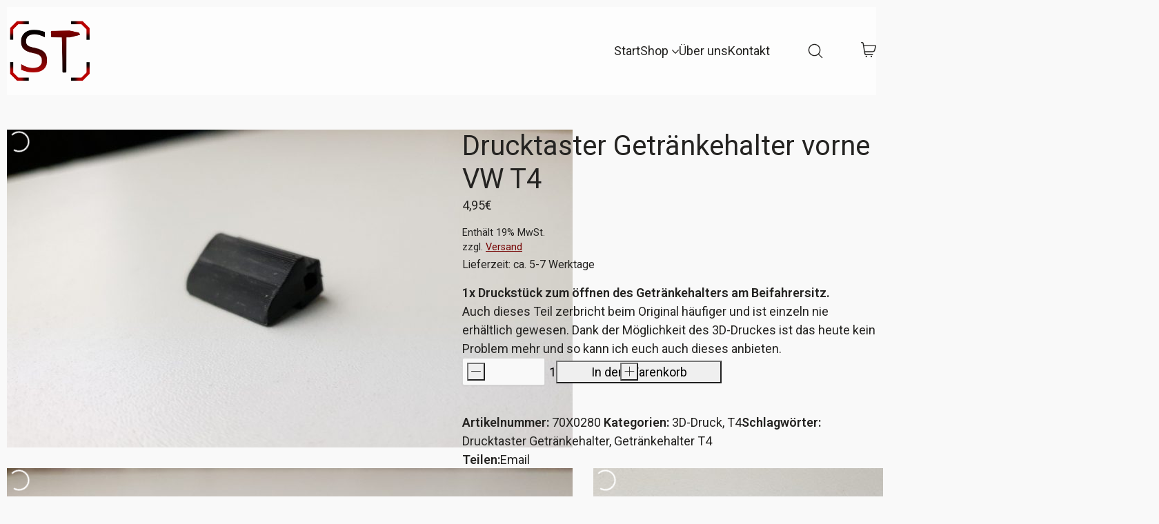

--- FILE ---
content_type: text/html; charset=UTF-8
request_url: https://schneider-teile.de/produkt/drucktaster-getraenkehalter-vorne-vw-t4/
body_size: 26150
content:
<!DOCTYPE html>
<html class="no-js" lang="de">
<head>
	<meta charset="UTF-8">
	<meta name="viewport" content="width=device-width, initial-scale=1, minimum-scale=1">

	<title>Drucktaster Getränkehalter vorne VW T4 &#8211; Schneider-Teile</title>
<link rel="preload" href="https://schneider-teile.de/wp-content/uploads/typolab-fonts/google/roboto-5b5fb/kfo7cnqeu92fr1me7ksn66agldtyluama3yubhmdazq.woff2" as="font" type="font/woff2" crossorigin>
<meta name='robots' content='max-image-preview:large' />
	<style>img:is([sizes="auto" i], [sizes^="auto," i]) { contain-intrinsic-size: 3000px 1500px }</style>
	
<!-- Google Tag Manager for WordPress by gtm4wp.com -->
<script data-cfasync="false" data-pagespeed-no-defer>
	var gtm4wp_datalayer_name = "dataLayer";
	var dataLayer = dataLayer || [];
	const gtm4wp_use_sku_instead = false;
	const gtm4wp_currency = 'EUR';
	const gtm4wp_product_per_impression = 10;
	const gtm4wp_clear_ecommerce = false;
	const gtm4wp_datalayer_max_timeout = 2000;
</script>
<!-- End Google Tag Manager for WordPress by gtm4wp.com --><script>window._wca = window._wca || [];</script>
<link rel='dns-prefetch' href='//stats.wp.com' />
<link rel="alternate" type="application/rss+xml" title="Schneider-Teile &raquo; Feed" href="https://schneider-teile.de/feed/" />
<link rel="alternate" type="application/rss+xml" title="Schneider-Teile &raquo; Kommentar-Feed" href="https://schneider-teile.de/comments/feed/" />
<link rel="alternate" type="application/rss+xml" title="Schneider-Teile &raquo; Drucktaster Getränkehalter vorne VW T4-Kommentar-Feed" href="https://schneider-teile.de/produkt/drucktaster-getraenkehalter-vorne-vw-t4/feed/" />
	<meta property="og:type" content="article">
	<meta property="og:title" content="Drucktaster Getränkehalter vorne VW T4">
	<meta property="og:url" content="https://schneider-teile.de/produkt/drucktaster-getraenkehalter-vorne-vw-t4/">
	<meta property="og:site_name" content="Schneider-Teile">

			<meta property="og:description" content="1x Druckstück zum öffnen des Getränkehalters am Beifahrersitz.

Auch dieses Teil zerbricht beim Original häufiger und ist einzeln nie erhältlich gewesen. Dank der Möglichkeit des 3D-Druckes ist das heute kein Problem mehr und so kann ich euch auch dieses anbieten.">
	
			<meta property="og:image" content="https://schneider-teile.de/wp-content/uploads/2020/04/20200421_211914-scaled.jpg">
		<link itemprop="image" href="https://schneider-teile.de/wp-content/uploads/2020/04/20200421_211914-scaled.jpg">

					<!--
			<PageMap>
			<DataObject type="thumbnail">
				<Attribute name="src" value="https://schneider-teile.de/wp-content/uploads/2020/04/20200421_211914-150x150.jpg"/>
				<Attribute name="width" value="150"/>
				<Attribute name="height" value="150"/>
			</DataObject>
			</PageMap>
		-->
		
		<link rel="preload" href="https://schneider-teile.de/wp-content/themes/kalium/assets/icons/main/KaliumIcons.woff" as="font" type="font/woff" crossorigin><style id='wp-block-library-theme-inline-css'>
.wp-block-audio :where(figcaption){color:#555;font-size:13px;text-align:center}.is-dark-theme .wp-block-audio :where(figcaption){color:#ffffffa6}.wp-block-audio{margin:0 0 1em}.wp-block-code{border:1px solid #ccc;border-radius:4px;font-family:Menlo,Consolas,monaco,monospace;padding:.8em 1em}.wp-block-embed :where(figcaption){color:#555;font-size:13px;text-align:center}.is-dark-theme .wp-block-embed :where(figcaption){color:#ffffffa6}.wp-block-embed{margin:0 0 1em}.blocks-gallery-caption{color:#555;font-size:13px;text-align:center}.is-dark-theme .blocks-gallery-caption{color:#ffffffa6}:root :where(.wp-block-image figcaption){color:#555;font-size:13px;text-align:center}.is-dark-theme :root :where(.wp-block-image figcaption){color:#ffffffa6}.wp-block-image{margin:0 0 1em}.wp-block-pullquote{border-bottom:4px solid;border-top:4px solid;color:currentColor;margin-bottom:1.75em}.wp-block-pullquote cite,.wp-block-pullquote footer,.wp-block-pullquote__citation{color:currentColor;font-size:.8125em;font-style:normal;text-transform:uppercase}.wp-block-quote{border-left:.25em solid;margin:0 0 1.75em;padding-left:1em}.wp-block-quote cite,.wp-block-quote footer{color:currentColor;font-size:.8125em;font-style:normal;position:relative}.wp-block-quote:where(.has-text-align-right){border-left:none;border-right:.25em solid;padding-left:0;padding-right:1em}.wp-block-quote:where(.has-text-align-center){border:none;padding-left:0}.wp-block-quote.is-large,.wp-block-quote.is-style-large,.wp-block-quote:where(.is-style-plain){border:none}.wp-block-search .wp-block-search__label{font-weight:700}.wp-block-search__button{border:1px solid #ccc;padding:.375em .625em}:where(.wp-block-group.has-background){padding:1.25em 2.375em}.wp-block-separator.has-css-opacity{opacity:.4}.wp-block-separator{border:none;border-bottom:2px solid;margin-left:auto;margin-right:auto}.wp-block-separator.has-alpha-channel-opacity{opacity:1}.wp-block-separator:not(.is-style-wide):not(.is-style-dots){width:100px}.wp-block-separator.has-background:not(.is-style-dots){border-bottom:none;height:1px}.wp-block-separator.has-background:not(.is-style-wide):not(.is-style-dots){height:2px}.wp-block-table{margin:0 0 1em}.wp-block-table td,.wp-block-table th{word-break:normal}.wp-block-table :where(figcaption){color:#555;font-size:13px;text-align:center}.is-dark-theme .wp-block-table :where(figcaption){color:#ffffffa6}.wp-block-video :where(figcaption){color:#555;font-size:13px;text-align:center}.is-dark-theme .wp-block-video :where(figcaption){color:#ffffffa6}.wp-block-video{margin:0 0 1em}:root :where(.wp-block-template-part.has-background){margin-bottom:0;margin-top:0;padding:1.25em 2.375em}
</style>
<style id='global-styles-inline-css'>
:root{--wp--preset--aspect-ratio--square: 1;--wp--preset--aspect-ratio--4-3: 4/3;--wp--preset--aspect-ratio--3-4: 3/4;--wp--preset--aspect-ratio--3-2: 3/2;--wp--preset--aspect-ratio--2-3: 2/3;--wp--preset--aspect-ratio--16-9: 16/9;--wp--preset--aspect-ratio--9-16: 9/16;--wp--preset--color--black: #000000;--wp--preset--color--cyan-bluish-gray: #abb8c3;--wp--preset--color--white: #ffffff;--wp--preset--color--pale-pink: #f78da7;--wp--preset--color--vivid-red: #cf2e2e;--wp--preset--color--luminous-vivid-orange: #ff6900;--wp--preset--color--luminous-vivid-amber: #fcb900;--wp--preset--color--light-green-cyan: #7bdcb5;--wp--preset--color--vivid-green-cyan: #00d084;--wp--preset--color--pale-cyan-blue: #8ed1fc;--wp--preset--color--vivid-cyan-blue: #0693e3;--wp--preset--color--vivid-purple: #9b51e0;--wp--preset--color--color-1: var(--k-color-1);--wp--preset--color--color-2: var(--k-color-2);--wp--preset--color--color-3: var(--k-color-3);--wp--preset--color--color-4: var(--k-color-4);--wp--preset--color--color-5: var(--k-color-5);--wp--preset--color--color-6: var(--k-color-6);--wp--preset--color--color-7: var(--k-color-7);--wp--preset--color--color-8: var(--k-color-8);--wp--preset--gradient--vivid-cyan-blue-to-vivid-purple: linear-gradient(135deg,rgba(6,147,227,1) 0%,rgb(155,81,224) 100%);--wp--preset--gradient--light-green-cyan-to-vivid-green-cyan: linear-gradient(135deg,rgb(122,220,180) 0%,rgb(0,208,130) 100%);--wp--preset--gradient--luminous-vivid-amber-to-luminous-vivid-orange: linear-gradient(135deg,rgba(252,185,0,1) 0%,rgba(255,105,0,1) 100%);--wp--preset--gradient--luminous-vivid-orange-to-vivid-red: linear-gradient(135deg,rgba(255,105,0,1) 0%,rgb(207,46,46) 100%);--wp--preset--gradient--very-light-gray-to-cyan-bluish-gray: linear-gradient(135deg,rgb(238,238,238) 0%,rgb(169,184,195) 100%);--wp--preset--gradient--cool-to-warm-spectrum: linear-gradient(135deg,rgb(74,234,220) 0%,rgb(151,120,209) 20%,rgb(207,42,186) 40%,rgb(238,44,130) 60%,rgb(251,105,98) 80%,rgb(254,248,76) 100%);--wp--preset--gradient--blush-light-purple: linear-gradient(135deg,rgb(255,206,236) 0%,rgb(152,150,240) 100%);--wp--preset--gradient--blush-bordeaux: linear-gradient(135deg,rgb(254,205,165) 0%,rgb(254,45,45) 50%,rgb(107,0,62) 100%);--wp--preset--gradient--luminous-dusk: linear-gradient(135deg,rgb(255,203,112) 0%,rgb(199,81,192) 50%,rgb(65,88,208) 100%);--wp--preset--gradient--pale-ocean: linear-gradient(135deg,rgb(255,245,203) 0%,rgb(182,227,212) 50%,rgb(51,167,181) 100%);--wp--preset--gradient--electric-grass: linear-gradient(135deg,rgb(202,248,128) 0%,rgb(113,206,126) 100%);--wp--preset--gradient--midnight: linear-gradient(135deg,rgb(2,3,129) 0%,rgb(40,116,252) 100%);--wp--preset--font-size--small: 13px;--wp--preset--font-size--medium: 20px;--wp--preset--font-size--large: 36px;--wp--preset--font-size--x-large: 42px;--wp--preset--spacing--20: min(1.129vw, calc(var(--k-block-spacing-base) / 2));--wp--preset--spacing--30: min(1.736vw, calc(var(--k-block-spacing-base) / 1.3));--wp--preset--spacing--40: min(2.258vw, var(--k-block-spacing-base));--wp--preset--spacing--50: min(2.935vw, calc(var(--k-block-spacing-base) * 1.3));--wp--preset--spacing--60: min(4.516vw, calc(var(--k-block-spacing-base) * 2));--wp--preset--spacing--70: min(9.032vw, calc(var(--k-block-spacing-base) * 4));--wp--preset--spacing--80: 5.06rem;--wp--preset--spacing--10: min(0.564vw, calc(var(--k-block-spacing-base) / 4));--wp--preset--shadow--natural: 6px 6px 9px rgba(0, 0, 0, 0.2);--wp--preset--shadow--deep: 12px 12px 50px rgba(0, 0, 0, 0.4);--wp--preset--shadow--sharp: 6px 6px 0px rgba(0, 0, 0, 0.2);--wp--preset--shadow--outlined: 6px 6px 0px -3px rgba(255, 255, 255, 1), 6px 6px rgba(0, 0, 0, 1);--wp--preset--shadow--crisp: 6px 6px 0px rgba(0, 0, 0, 1);}:root { --wp--style--global--content-size: var(--k-container-max-width);--wp--style--global--wide-size: calc(var(--k-container-max-width) + var(--k-wide-align-offset) * 2); }:where(body) { margin: 0; }.wp-site-blocks > .alignleft { float: left; margin-right: 2em; }.wp-site-blocks > .alignright { float: right; margin-left: 2em; }.wp-site-blocks > .aligncenter { justify-content: center; margin-left: auto; margin-right: auto; }:where(.wp-site-blocks) > * { margin-block-start: 24px; margin-block-end: 0; }:where(.wp-site-blocks) > :first-child { margin-block-start: 0; }:where(.wp-site-blocks) > :last-child { margin-block-end: 0; }:root { --wp--style--block-gap: 24px; }:root :where(.is-layout-flow) > :first-child{margin-block-start: 0;}:root :where(.is-layout-flow) > :last-child{margin-block-end: 0;}:root :where(.is-layout-flow) > *{margin-block-start: 24px;margin-block-end: 0;}:root :where(.is-layout-constrained) > :first-child{margin-block-start: 0;}:root :where(.is-layout-constrained) > :last-child{margin-block-end: 0;}:root :where(.is-layout-constrained) > *{margin-block-start: 24px;margin-block-end: 0;}:root :where(.is-layout-flex){gap: 24px;}:root :where(.is-layout-grid){gap: 24px;}.is-layout-flow > .alignleft{float: left;margin-inline-start: 0;margin-inline-end: 2em;}.is-layout-flow > .alignright{float: right;margin-inline-start: 2em;margin-inline-end: 0;}.is-layout-flow > .aligncenter{margin-left: auto !important;margin-right: auto !important;}.is-layout-constrained > .alignleft{float: left;margin-inline-start: 0;margin-inline-end: 2em;}.is-layout-constrained > .alignright{float: right;margin-inline-start: 2em;margin-inline-end: 0;}.is-layout-constrained > .aligncenter{margin-left: auto !important;margin-right: auto !important;}.is-layout-constrained > :where(:not(.alignleft):not(.alignright):not(.alignfull)){max-width: var(--wp--style--global--content-size);margin-left: auto !important;margin-right: auto !important;}.is-layout-constrained > .alignwide{max-width: var(--wp--style--global--wide-size);}body .is-layout-flex{display: flex;}.is-layout-flex{flex-wrap: wrap;align-items: center;}.is-layout-flex > :is(*, div){margin: 0;}body .is-layout-grid{display: grid;}.is-layout-grid > :is(*, div){margin: 0;}body{padding-top: 0px;padding-right: 0px;padding-bottom: 0px;padding-left: 0px;}a:where(:not(.wp-element-button)){text-decoration: underline;}:root :where(.wp-element-button, .wp-block-button__link){background-color: #32373c;border-width: 0;color: #fff;font-family: inherit;font-size: inherit;line-height: inherit;padding: calc(0.667em + 2px) calc(1.333em + 2px);text-decoration: none;}.has-black-color{color: var(--wp--preset--color--black) !important;}.has-cyan-bluish-gray-color{color: var(--wp--preset--color--cyan-bluish-gray) !important;}.has-white-color{color: var(--wp--preset--color--white) !important;}.has-pale-pink-color{color: var(--wp--preset--color--pale-pink) !important;}.has-vivid-red-color{color: var(--wp--preset--color--vivid-red) !important;}.has-luminous-vivid-orange-color{color: var(--wp--preset--color--luminous-vivid-orange) !important;}.has-luminous-vivid-amber-color{color: var(--wp--preset--color--luminous-vivid-amber) !important;}.has-light-green-cyan-color{color: var(--wp--preset--color--light-green-cyan) !important;}.has-vivid-green-cyan-color{color: var(--wp--preset--color--vivid-green-cyan) !important;}.has-pale-cyan-blue-color{color: var(--wp--preset--color--pale-cyan-blue) !important;}.has-vivid-cyan-blue-color{color: var(--wp--preset--color--vivid-cyan-blue) !important;}.has-vivid-purple-color{color: var(--wp--preset--color--vivid-purple) !important;}.has-color-1-color{color: var(--wp--preset--color--color-1) !important;}.has-color-2-color{color: var(--wp--preset--color--color-2) !important;}.has-color-3-color{color: var(--wp--preset--color--color-3) !important;}.has-color-4-color{color: var(--wp--preset--color--color-4) !important;}.has-color-5-color{color: var(--wp--preset--color--color-5) !important;}.has-color-6-color{color: var(--wp--preset--color--color-6) !important;}.has-color-7-color{color: var(--wp--preset--color--color-7) !important;}.has-color-8-color{color: var(--wp--preset--color--color-8) !important;}.has-black-background-color{background-color: var(--wp--preset--color--black) !important;}.has-cyan-bluish-gray-background-color{background-color: var(--wp--preset--color--cyan-bluish-gray) !important;}.has-white-background-color{background-color: var(--wp--preset--color--white) !important;}.has-pale-pink-background-color{background-color: var(--wp--preset--color--pale-pink) !important;}.has-vivid-red-background-color{background-color: var(--wp--preset--color--vivid-red) !important;}.has-luminous-vivid-orange-background-color{background-color: var(--wp--preset--color--luminous-vivid-orange) !important;}.has-luminous-vivid-amber-background-color{background-color: var(--wp--preset--color--luminous-vivid-amber) !important;}.has-light-green-cyan-background-color{background-color: var(--wp--preset--color--light-green-cyan) !important;}.has-vivid-green-cyan-background-color{background-color: var(--wp--preset--color--vivid-green-cyan) !important;}.has-pale-cyan-blue-background-color{background-color: var(--wp--preset--color--pale-cyan-blue) !important;}.has-vivid-cyan-blue-background-color{background-color: var(--wp--preset--color--vivid-cyan-blue) !important;}.has-vivid-purple-background-color{background-color: var(--wp--preset--color--vivid-purple) !important;}.has-color-1-background-color{background-color: var(--wp--preset--color--color-1) !important;}.has-color-2-background-color{background-color: var(--wp--preset--color--color-2) !important;}.has-color-3-background-color{background-color: var(--wp--preset--color--color-3) !important;}.has-color-4-background-color{background-color: var(--wp--preset--color--color-4) !important;}.has-color-5-background-color{background-color: var(--wp--preset--color--color-5) !important;}.has-color-6-background-color{background-color: var(--wp--preset--color--color-6) !important;}.has-color-7-background-color{background-color: var(--wp--preset--color--color-7) !important;}.has-color-8-background-color{background-color: var(--wp--preset--color--color-8) !important;}.has-black-border-color{border-color: var(--wp--preset--color--black) !important;}.has-cyan-bluish-gray-border-color{border-color: var(--wp--preset--color--cyan-bluish-gray) !important;}.has-white-border-color{border-color: var(--wp--preset--color--white) !important;}.has-pale-pink-border-color{border-color: var(--wp--preset--color--pale-pink) !important;}.has-vivid-red-border-color{border-color: var(--wp--preset--color--vivid-red) !important;}.has-luminous-vivid-orange-border-color{border-color: var(--wp--preset--color--luminous-vivid-orange) !important;}.has-luminous-vivid-amber-border-color{border-color: var(--wp--preset--color--luminous-vivid-amber) !important;}.has-light-green-cyan-border-color{border-color: var(--wp--preset--color--light-green-cyan) !important;}.has-vivid-green-cyan-border-color{border-color: var(--wp--preset--color--vivid-green-cyan) !important;}.has-pale-cyan-blue-border-color{border-color: var(--wp--preset--color--pale-cyan-blue) !important;}.has-vivid-cyan-blue-border-color{border-color: var(--wp--preset--color--vivid-cyan-blue) !important;}.has-vivid-purple-border-color{border-color: var(--wp--preset--color--vivid-purple) !important;}.has-color-1-border-color{border-color: var(--wp--preset--color--color-1) !important;}.has-color-2-border-color{border-color: var(--wp--preset--color--color-2) !important;}.has-color-3-border-color{border-color: var(--wp--preset--color--color-3) !important;}.has-color-4-border-color{border-color: var(--wp--preset--color--color-4) !important;}.has-color-5-border-color{border-color: var(--wp--preset--color--color-5) !important;}.has-color-6-border-color{border-color: var(--wp--preset--color--color-6) !important;}.has-color-7-border-color{border-color: var(--wp--preset--color--color-7) !important;}.has-color-8-border-color{border-color: var(--wp--preset--color--color-8) !important;}.has-vivid-cyan-blue-to-vivid-purple-gradient-background{background: var(--wp--preset--gradient--vivid-cyan-blue-to-vivid-purple) !important;}.has-light-green-cyan-to-vivid-green-cyan-gradient-background{background: var(--wp--preset--gradient--light-green-cyan-to-vivid-green-cyan) !important;}.has-luminous-vivid-amber-to-luminous-vivid-orange-gradient-background{background: var(--wp--preset--gradient--luminous-vivid-amber-to-luminous-vivid-orange) !important;}.has-luminous-vivid-orange-to-vivid-red-gradient-background{background: var(--wp--preset--gradient--luminous-vivid-orange-to-vivid-red) !important;}.has-very-light-gray-to-cyan-bluish-gray-gradient-background{background: var(--wp--preset--gradient--very-light-gray-to-cyan-bluish-gray) !important;}.has-cool-to-warm-spectrum-gradient-background{background: var(--wp--preset--gradient--cool-to-warm-spectrum) !important;}.has-blush-light-purple-gradient-background{background: var(--wp--preset--gradient--blush-light-purple) !important;}.has-blush-bordeaux-gradient-background{background: var(--wp--preset--gradient--blush-bordeaux) !important;}.has-luminous-dusk-gradient-background{background: var(--wp--preset--gradient--luminous-dusk) !important;}.has-pale-ocean-gradient-background{background: var(--wp--preset--gradient--pale-ocean) !important;}.has-electric-grass-gradient-background{background: var(--wp--preset--gradient--electric-grass) !important;}.has-midnight-gradient-background{background: var(--wp--preset--gradient--midnight) !important;}.has-small-font-size{font-size: var(--wp--preset--font-size--small) !important;}.has-medium-font-size{font-size: var(--wp--preset--font-size--medium) !important;}.has-large-font-size{font-size: var(--wp--preset--font-size--large) !important;}.has-x-large-font-size{font-size: var(--wp--preset--font-size--x-large) !important;}
:root :where(.wp-block-pullquote){font-size: 1.5em;line-height: 1.6;}
</style>
<style id='woocommerce-inline-inline-css'>
.woocommerce form .form-row .required { visibility: visible; }
</style>
<link rel='stylesheet' id='wpo_min-header-0-css' href='https://schneider-teile.de/wp-content/cache/wpo-minify/1763954084/assets/wpo-minify-header-cc481d03.min.css' media='all' />
<script type="text/javascript">
/* <![CDATA[ */
/**
 * @package kalium
 * @version 4.4.3
 * @author  Laborator
 * @see     {@link https://kaliumtheme.com}
 * @build   1763930973
 */
!function(){"use strict";const n="kalium",o=`dataLayer${(n=>{const o="0123456789abcdef";let t="";for(let a=0;a<n;a++){const n=Math.floor(16*Math.random());t+=o.charAt(n)}return t})(6)}`;window[o]=window[o]||[],window[n]=function(){window[o].push(arguments)},window.labThemeAPI=n,window.labThemeDataLayer=o}();

/* ]]> */
</script>
<script type="text/javascript">
/* <![CDATA[ */
var ajaxurl = ajaxurl || "https:\/\/schneider-teile.de\/wp-admin\/admin-ajax.php";
/* ]]> */
</script>
	<script>
		document.addEventListener("load",(function(e){if("loading"===document.readyState&&"IMG"===e.target.tagName&&e.target.complete){var t=e.target.parentElement;"PICTURE"===t.tagName&&(t=t.parentElement),t.classList.contains("image-placeholder")&&t.classList.add("loaded")}}),!0);
	</script>
	<script>window.wpb_disable_full_width_row_js = true</script><script type="text/javascript">
/* <![CDATA[ */
kalium( 'set', 'mediaPlayer', {"handler":"kalium-videojs","options":{"autoplay":"no","loop":false,"skin":"minimal","useDefaultYouTubePlayer":false,"libraryLoadStrategy":"viewport"}} );
/* ]]> */
</script>

<style data-font-appearance-settings>.site-header .top-header-bar {
	font-size: 14px;
}</style><style data-base-selectors>body {--k-body-font-family:"Roboto";--k-font-style:normal;--k-font-weight:300}h1, .h1, h2, .h2, h3, .h3, h4, .h4, h5, .h5, h6, .h6 {--k-font-family:"Roboto";--k-font-style:normal;--k-font-weight:600}p {font-family:"Roboto";font-style:normal;font-weight:normal}</style>
<style data-inline-style="theme-vars">:root {--k-woocommerce-rating-color: #ffba00;--k-content-width: 100%;}</style>
<script type="text/javascript" id="WCPAY_ASSETS-js-extra">
/* <![CDATA[ */
var wcpayAssets = {"url":"https:\/\/schneider-teile.de\/wp-content\/plugins\/woocommerce-payments\/dist\/"};
/* ]]> */
</script>
<script type="text/javascript" id="wpo_min-header-0-js-extra">
/* <![CDATA[ */
var tieredPricingGlobalData = {"loadVariationTieredPricingNonce":"08fb40f261","isPremium":"no","currencyOptions":{"currency_symbol":"&euro;","decimal_separator":",","thousand_separator":".","decimals":2,"price_format":"%2$s%1$s","trim_zeros":false},"supportedVariableProductTypes":["variable","variable-subscription"],"supportedSimpleProductTypes":["simple","variation","subscription","subscription-variation"]};
/* ]]> */
</script>
<script type="text/javascript" src="https://schneider-teile.de/wp-content/cache/wpo-minify/1763954084/assets/wpo-minify-header-160f1e1c.min.js" id="wpo_min-header-0-js"></script>
<script type="text/javascript" id="wpo_min-header-1-js-extra">
/* <![CDATA[ */
var wc_cart_fragments_params = {"ajax_url":"\/wp-admin\/admin-ajax.php","wc_ajax_url":"\/?wc-ajax=%%endpoint%%","cart_hash_key":"wc_cart_hash_ac118ede5dba2f71ffe0852ad1b70457","fragment_name":"wc_fragments_ac118ede5dba2f71ffe0852ad1b70457","request_timeout":"5000"};
var wc_add_to_cart_params = {"ajax_url":"\/wp-admin\/admin-ajax.php","wc_ajax_url":"\/?wc-ajax=%%endpoint%%","i18n_view_cart":"Warenkorb anzeigen","cart_url":"https:\/\/schneider-teile.de\/warenkorb\/","is_cart":"","cart_redirect_after_add":"no"};
var wc_address_autocomplete_common_params = {"address_providers":"[{\"id\":\"woocommerce_payments\",\"name\":\"WooCommerce-Zahlungen\",\"branding_html\":\"Powered by\u00a0<img style=\\\"height: 15px;width: 45px;margin-bottom: -2px\\\" src=\\\"https:\\\/\\\/schneider-teile.de\\\/wp-content\\\/plugins\\\/woocommerce\\\/assets\\\/images\\\/address-autocomplete\\\/google.svg\\\" alt=\\\"Google logo\\\" \\\/>\"}]"};
var wc_address_autocomplete_common_params = {"address_providers":"[{\"id\":\"woocommerce_payments\",\"name\":\"WooCommerce-Zahlungen\",\"branding_html\":\"Powered by\u00a0<img style=\\\"height: 15px;width: 45px;margin-bottom: -2px\\\" src=\\\"https:\\\/\\\/schneider-teile.de\\\/wp-content\\\/plugins\\\/woocommerce\\\/assets\\\/images\\\/address-autocomplete\\\/google.svg\\\" alt=\\\"Google logo\\\" \\\/>\"}]"};
var wc_single_product_params = {"i18n_required_rating_text":"Bitte w\u00e4hle eine Bewertung","i18n_rating_options":["1 von 5\u00a0Sternen","2 von 5\u00a0Sternen","3 von 5\u00a0Sternen","4 von 5\u00a0Sternen","5 von 5\u00a0Sternen"],"i18n_product_gallery_trigger_text":"Bildergalerie im Vollbildmodus anzeigen","review_rating_required":"yes","flexslider":{"rtl":false,"animation":"slide","smoothHeight":true,"directionNav":false,"controlNav":"thumbnails","slideshow":false,"animationSpeed":500,"animationLoop":false,"allowOneSlide":false},"zoom_enabled":"1","zoom_options":[],"photoswipe_enabled":"","photoswipe_options":{"shareEl":false,"closeOnScroll":false,"history":false,"hideAnimationDuration":0,"showAnimationDuration":0},"flexslider_enabled":""};
var woocommerce_params = {"ajax_url":"\/wp-admin\/admin-ajax.php","wc_ajax_url":"\/?wc-ajax=%%endpoint%%","i18n_password_show":"Passwort anzeigen","i18n_password_hide":"Passwort ausblenden"};
/* ]]> */
</script>
<script type="text/javascript" src="https://schneider-teile.de/wp-content/cache/wpo-minify/1763954084/assets/wpo-minify-header-56078a90.min.js" id="wpo_min-header-1-js" defer="defer" data-wp-strategy="defer"></script>
<script type="text/javascript" id="wpo_min-header-2-js-extra">
/* <![CDATA[ */
var wc_add_to_cart_params = {"ajax_url":"\/wp-admin\/admin-ajax.php","wc_ajax_url":"\/?wc-ajax=%%endpoint%%","i18n_view_cart":"Warenkorb anzeigen","cart_url":"https:\/\/schneider-teile.de\/warenkorb\/","is_cart":"","cart_redirect_after_add":"no"};
/* ]]> */
</script>
<script type="text/javascript" src="https://schneider-teile.de/wp-content/cache/wpo-minify/1763954084/assets/wpo-minify-header-12c6123e.min.js" id="wpo_min-header-2-js"></script>
<script data-borlabs-cookie-script-blocker-handle="woocommerce-analytics" data-borlabs-cookie-script-blocker-id="jetpack-woocommerce-analytics" type="text/template" data-borlabs-cookie-script-blocker-src="https://stats.wp.com/s-202548.js" id="woocommerce-analytics-js" data-wp-strategy="defer"></script><script type="text/javascript" id="wpo_min-header-4-js-extra">
/* <![CDATA[ */
var sepa_ajax_object = {"ajax_url":"https:\/\/schneider-teile.de\/wp-admin\/admin-ajax.php","nonce":"5fe49bd19b"};
var woocommerce_remove_updated_totals = {"val":"0"};
var woocommerce_payment_update = {"val":"1"};
var german_market_price_variable_products = {"val":"woocommerce"};
var german_market_price_variable_theme_extra_element = {"val":"none"};
var german_market_legal_info_product_reviews = {"element":".woocommerce-Reviews .commentlist","activated":"off"};
var ship_different_address = {"message":"<p class=\"woocommerce-notice woocommerce-notice--info woocommerce-info\" id=\"german-market-puchase-on-account-message\">\"Lieferung an eine andere Adresse senden\" ist f\u00fcr die gew\u00e4hlte Zahlungsart \"Kauf auf Rechnung\" nicht verf\u00fcgbar und wurde deaktiviert!<\/p>","before_element":".woocommerce-checkout-payment"};
/* ]]> */
</script>
<script type="text/javascript" src="https://schneider-teile.de/wp-content/cache/wpo-minify/1763954084/assets/wpo-minify-header-c2d41874.min.js" id="wpo_min-header-4-js"></script>
<script></script><link rel="https://api.w.org/" href="https://schneider-teile.de/wp-json/" /><link rel="alternate" title="JSON" type="application/json" href="https://schneider-teile.de/wp-json/wp/v2/product/1333" /><link rel="EditURI" type="application/rsd+xml" title="RSD" href="https://schneider-teile.de/xmlrpc.php?rsd" />
<meta name="generator" content="WordPress 6.8.3" />
<meta name="generator" content="WooCommerce 10.3.5" />
<link rel="canonical" href="https://schneider-teile.de/produkt/drucktaster-getraenkehalter-vorne-vw-t4/" />
<link rel='shortlink' href='https://schneider-teile.de/?p=1333' />
<link rel="alternate" title="oEmbed (JSON)" type="application/json+oembed" href="https://schneider-teile.de/wp-json/oembed/1.0/embed?url=https%3A%2F%2Fschneider-teile.de%2Fprodukt%2Fdrucktaster-getraenkehalter-vorne-vw-t4%2F" />
<link rel="alternate" title="oEmbed (XML)" type="text/xml+oembed" href="https://schneider-teile.de/wp-json/oembed/1.0/embed?url=https%3A%2F%2Fschneider-teile.de%2Fprodukt%2Fdrucktaster-getraenkehalter-vorne-vw-t4%2F&#038;format=xml" />
		<script>
			// Tiered Pricing WOOCS Compatibility
			(function ($) {
				$('.tpt__tiered-pricing').on('tiered_price_update', function (event, data) {
					$.each($('.wcpa_form_outer'), function (i, el) {
						var $el = $(el);
						var product = $el.data('product');

						if (product) {
							product.wc_product_price = data.price;
							$(el).data('product', product);
						}
					});
				});
			})(jQuery);
		</script>
			<style>img#wpstats{display:none}</style>
		
<!-- Google Tag Manager for WordPress by gtm4wp.com -->
<!-- GTM Container placement set to automatic -->
<script data-cfasync="false" data-pagespeed-no-defer>
	var dataLayer_content = {"pagePostType":"product","pagePostType2":"single-product","pagePostAuthor":"Detlef","productRatingCounts":[],"productAverageRating":0,"productReviewCount":0,"productType":"simple","productIsVariable":0};
	dataLayer.push( dataLayer_content );
</script>
<script data-cfasync="false" data-pagespeed-no-defer>
(function(w,d,s,l,i){w[l]=w[l]||[];w[l].push({'gtm.start':
new Date().getTime(),event:'gtm.js'});var f=d.getElementsByTagName(s)[0],
j=d.createElement(s),dl=l!='dataLayer'?'&l='+l:'';j.async=true;j.src=
'//www.googletagmanager.com/gtm.js?id='+i+dl;f.parentNode.insertBefore(j,f);
})(window,document,'script','dataLayer','GTM-NQGVX4K7');
</script>
<!-- End Google Tag Manager for WordPress by gtm4wp.com --><script type="text/javascript">
/* <![CDATA[ */
kalium( 'set', 'assetsUrl', 'https://schneider-teile.de/wp-content/themes/kalium/assets/' );
kalium( 'set', 'lightboxSettings', {"colorScheme":"dark","backdropImage":false,"captions":true,"fullscreen":true,"download":null,"counter":true,"hideControls":3000,"thumbnails":true,"collapseThumbnails":true,"autoplay":true,"autoplayInterval":5000,"zoom":true,"zoomScale":"","videoAutoplay":true} );
kalium( 'set', 'mobileMenuBreakpoint', 768 );
kalium( 'set', 'debugMode', false );
/* ]]> */
</script>
<style data-inline-style="mobile-menu-breakpoint">@media (min-width: 769px) {.mobile-menu,.mobile-menu-close,.mobile-menu-overlay,.header-block .header-block__item--mobile-menu-toggle {display: none;}}@media (max-width: 768px) {.header-block .header-block__item--standard-menu {display: none;}}</style>
<script type="text/javascript">
/* <![CDATA[ */
kalium( 'set', 'addToCartAction', 'mini-cart' );
kalium( 'set', 'miniCartType', 'drawer' );
kalium( 'set', 'ajaxAddToCartEnabled', true );
/* ]]> */
</script>
<style data-inline-style>.mini-cart-drawer,.shop-sidebar.off-canvas {--k-oc-bg: var(--k-body-bg);--k-oc-text: var(--k-body-color);--k-drawer-separators-color: var(--k-color-8);}</style>
<style data-inline-style>.free-shipping-bar {--k-progress-bg: var(--k-border-color);--k-progress-color: var(--k-link-color);--k-progress-stripes-color: color-mix(in srgb, var(--k-body-bg) calc(0.2 * 100%), transparent);}</style>
<meta name="theme-color" content="#740000">	<noscript><style>.woocommerce-product-gallery{ opacity: 1 !important; }</style></noscript>
	<meta name="generator" content="Powered by WPBakery Page Builder - drag and drop page builder for WordPress."/>
<style data-inline-style="color-vars">:root {--k-color-1: #740000;--k-color-2: #680000;--k-color-3: #242321;--k-color-4: #242321;--k-color-5: rgba(255,255,255,0.65);--k-color-6: #ece9e4;--k-color-7: #dddddd;--k-text-muted-color: #545352;--k-body-bg: #f9f9f9;--k-overlay-bg: rgba(36,35,33,0.70);--k-button-active-bg: #490000;--k-header-bg: var(--k-color-5);--k-header-link-hover-color: #850000;--k-header-link-active-color: #b90000;--k-header-menu-trigger-active-color: #fff;--k-header-ocs-link: #333333;--k-header-ocs-link-active: #5d0000;--k-header-top-bar-bg: #ffffff;--k-header-top-bar-link: #333333;--k-header-top-bar-link-hover: #333333;--k-header-top-bar-link-active: #333333;--k-header-top-bar-text: #333333;}</style>
<style data-inline-style>.image-placeholder {--k-placeholder-bg: #eeeeee;--k-loader-color: #ffffff;--k-loader-size: 35px;}</style>
<style data-inline-style="link-style">
/**
 * @package kalium
 * @version 4.4.3
 * @author  Laborator
 * @see     {@link https://kaliumtheme.com}
 * @build   1763930980
 */
:root{--k-ls-enabled:var(--k-on);--k-ls-hovered:var(--k-off);--k-ls-transition-duration:var(--k-transition-duration-1);--k-ls-transition-left-to-right:var(--k-ls-transition-duration),background-position 0s var(--k-ls-transition-duration);--k-ls-color-value:currentColor;--k-ls-color-hover-value:currentColor}.link-style :is(p>a,strong>a,em>a,li:not([class]) a,.link,.links>a,.all-links a):where(:not(.button)),.link-style>a{--k-uu7bxm2:var(--k-ls-enabled) var(--k-ls-hovered) var(--k-ls-color-hover-value);--k-uu7bxmb:var(--k-ls-enabled) var(--k-ls-color-value);--k-ls-color:var(--k-uu7bxm2,var(--k-uu7bxmb))}:root{--k-ls-transition-value:all var(--k-ls-transition-duration) ease-in-out}.link-style :is(p>a,strong>a,em>a,li:not([class]) a,.link,.links>a,.all-links a):where(:not(.button)),.link-style>a{--k-uu7bxmf:var(--k-ls-enabled) var(--k-ls-transition-value);--k-ls-transition:var(--k-uu7bxmf)}:root{--k-ls-line-thickness-value:0.09375em}.link-style :is(p>a,strong>a,em>a,li:not([class]) a,.link,.links>a,.all-links a):where(:not(.button)),.link-style>a{--k-uu7bxmy:var(--k-ls-enabled) var(--k-ls-line-thickness-value);--k-ls-line-thickness:var(--k-uu7bxmy)}:root{--k-ls-line-position-value:100%}.link-style :is(p>a,strong>a,em>a,li:not([class]) a,.link,.links>a,.all-links a):where(:not(.button)),.link-style>a{--k-uu7bxnu:var(--k-ls-enabled) var(--k-ls-line-position-value);--k-ls-line-position:var(--k-uu7bxnu)}:root{--k-ls-line-direction-value:0%;--k-ls-line-direction-hover-value:0%}.link-style :is(p>a,strong>a,em>a,li:not([class]) a,.link,.links>a,.all-links a):where(:not(.button)),.link-style>a{--k-uu7bxoq:var(--k-ls-enabled) var(--k-ls-hovered) var(--k-ls-line-direction-hover-value);--k-uu7bxpp:var(--k-ls-enabled) var(--k-ls-line-direction-value);--k-ls-line-direction:var(--k-uu7bxoq,var(--k-uu7bxpp))}:root{--k-ls-line-width-value:0%;--k-ls-line-width-hover-value:100%}.link-style :is(p>a,strong>a,em>a,li:not([class]) a,.link,.links>a,.all-links a):where(:not(.button)),.link-style>a{--k-uu7bxq0:var(--k-ls-enabled) var(--k-ls-hovered) var(--k-ls-line-width-hover-value);--k-uu7bxqx:var(--k-ls-enabled) var(--k-ls-line-width-value);--k-ls-line-width:var(--k-uu7bxq0,var(--k-uu7bxqx))}.link-style :is(p>a,strong>a,em>a,li:not([class]) a,.link,.links>a,.all-links a):where(:not(.button)),.link-style>a{--k-uu7bxrk:var(--k-ls-enabled) var(--k-ls-is-outside-in) linear-gradient(90deg,var(--k-ls-color) 0 0) 0% var(--k-ls-line-position)/var(--k-ls-line-width) var(--k-ls-line-thickness) no-repeat,linear-gradient(90deg,var(--k-ls-color) 0 0) 100% var(--k-ls-line-position)/var(--k-ls-line-width) var(--k-ls-line-thickness) no-repeat;--k-uu7bxs8:var(--k-ls-enabled) linear-gradient(90deg,var(--k-ls-color) 0 0) var(--k-ls-line-direction) var(--k-ls-line-position)/var(--k-ls-line-width) var(--k-ls-line-thickness) no-repeat;--k-ls-line-bg:var(--k-uu7bxrk,var(--k-uu7bxs8));background:var(--k-ls-line-bg);text-decoration:none;transition:var(--k-ls-transition)}.link-style :is(p>a,strong>a,em>a,li:not([class]) a,.link,.links>a,.all-links a):where(:not(.button)):hover,.link-style>a:hover{--k-ls-hovered:var(--k-on)}.link-style-reverse .link-style :is(p>a,strong>a,em>a,li:not([class]) a,.link,.links>a,.all-links a):where(:not(.button)),.link-style-reverse .link-style>a{--k-ls-hovered:var(--k-on)}.link-style-reverse .link-style :is(p>a,strong>a,em>a,li:not([class]) a,.link,.links>a,.all-links a):where(:not(.button)):hover,.link-style-reverse .link-style>a:hover{--k-ls-hovered:var(--k-off)}</style>
<style data-inline-style="button-style">:root {--k-button-shadow-color: transparent;--k-button-hover-shadow-color: transparent;--k-button-active-shadow-color: transparent;}</style>
<style data-inline-style="form-style">:root {--k-input-placeholder-color: #7c7b7a;--k-input-color: var(--k-body-color);--k-input-bg: var(--k-body-bg);--k-input-border-color: #d6d6d6;--k-input-hover-border: #8f8f8f;--k-input-focus-border-color: var(--k-link-color);--k-input-border-width: 1px;--k-input-border-radius: 2px;--k-checkbox-border-radius: 2px;--k-input-shadow-color: rgba(0,0,0,0.05);--k-input-focus-shadow-color: rgba(116,0,0,0.10);--k-textarea-height: 120px;}</style>
<link rel="icon" href="https://schneider-teile.de/wp-content/uploads/2024/04/logo02-32x32.png" sizes="32x32" />
<link rel="icon" href="https://schneider-teile.de/wp-content/uploads/2024/04/logo02-192x192.png" sizes="192x192" />
<link rel="apple-touch-icon" href="https://schneider-teile.de/wp-content/uploads/2024/04/logo02-180x180.png" />
<meta name="msapplication-TileImage" content="https://schneider-teile.de/wp-content/uploads/2024/04/logo02-270x270.png" />
		<style id="wp-custom-css">
			/* Laborator Custom CSS (MAIN) - migrated styles */
		</style>
		<noscript><style> .wpb_animate_when_almost_visible { opacity: 1; }</style></noscript></head>
<body class="wp-singular product-template-default single single-product postid-1333 wp-embed-responsive wp-theme-kalium theme-kalium woocommerce woocommerce-page woocommerce-no-js page-borders page-borders--hidden-mobile wpb-js-composer js-comp-ver-8.7.2 vc_responsive link-style-underline-animated">

<!-- GTM Container placement set to automatic -->
<!-- Google Tag Manager (noscript) -->
				<noscript><iframe src="https://www.googletagmanager.com/ns.html?id=GTM-NQGVX4K7" height="0" width="0" style="display:none;visibility:hidden" aria-hidden="true"></iframe></noscript>
<!-- End Google Tag Manager (noscript) --><style data-inline-style="site-frame">.page-borders {--k-site-frame-color: #f3f3ef;--k-site-frame-width: 10px;--k-site-frame-radius: 10px;--k-site-frame-animation: site-frame-none;--k-site-frame-animation-duration: 1s;--k-site-frame-animation-delay: 0s;}</style>
<div class="page-border page-border--animated"></div><div class="mobile-menu mobile-menu--slide">

	<div class="mobile-menu__content"><div class="header-block__item header-block__item--type-content-top lb-element lb-header-legacy_header_content_top lb-header-legacy_header_content_top-1 header-row header-row--justify-left header-row--align-top"><div class="header-block__item header-block__item--type-menu-mobile lb-element lb-header-legacy_header_menu_mobile lb-header-legacy_header_menu_mobile-11 header-block__item--mobile-menu"><style data-inline-style>.lb-header-legacy_header_menu_mobile-11 .standard-menu {--k-pill-menu-item-spacing: 55px;--k-menu-item-spacing: 55px;}</style>
<div class="list-nav-menu link-style"><nav class="nav-container-6 link-plain"><ul id="menu-footer" class="menu"><li id="menu-item-2379" class="menu-item menu-item-type-post_type menu-item-object-page menu-item-2379"><a href="https://schneider-teile.de/impressum/"><span class="link">Impressum</span></a></li>
<li id="menu-item-5923" class="menu-item menu-item-type-post_type menu-item-object-page menu-item-5923"><a href="https://schneider-teile.de/allgemeine_geschaeftsbedingungen/"><span class="link">Allgemeine Geschäftsbedingungen</span></a></li>
<li id="menu-item-306" class="menu-item menu-item-type-post_type menu-item-object-page menu-item-privacy-policy menu-item-306"><a rel="privacy-policy" href="https://schneider-teile.de/datenschutz/"><span class="link">Datenschutz</span></a></li>
<li id="menu-item-448" class="menu-item menu-item-type-post_type menu-item-object-page menu-item-448"><a href="https://schneider-teile.de/zahlung-und-versand/"><span class="link">Zahlung und Versand</span></a></li>
<li id="menu-item-449" class="menu-item menu-item-type-post_type menu-item-object-page menu-item-449"><a href="https://schneider-teile.de/widerrufsrecht/"><span class="link">Widerrufsrecht</span></a></li>
</ul></nav></div></div><div class="header-block__item header-block__item--type-search-input lb-element lb-header-legacy_header_search_input lb-header-legacy_header_search_input-12">		<form role="search" method="get" class="search-form" action="https://schneider-teile.de/">
			<label>
				<i class="kalium-icon-search"></i>
				<input type="search" class="search-field" placeholder="Seite durchsuchen..." value="" name="s" />
			</label>
		</form>
		</div></div></div>
</div>
<div class="wrapper" id="main-wrapper"><style data-inline-style="site-header">.site-header,.sidebar-menu-wrapper {--k-header-padding-top: 20px;--k-header-padding-bottom: 20px;--k-header-elements-spacing: 55px;--k-header-bottom-spacing: 50px;}</style>
<header class="site-header main-header menu-type-standard-menu">

	<style data-inline-style="nav-pills">.header-block {--k-pill-bg-hover: var(--k-border-color);--k-pill-color: var(--k-header-link-color);--k-pill-color-hover: var(--k-header-link-hover-color);--k-pill-color-active: var(--k-header-link-active-color);}</style>
<div class="header-block nav-pills">

	
	<div class="header-block__row-container container">

		<div class="header-block__row header-block__row--main">

					<div class="header-block__column header-block__logo header-block--auto-grow">
			<style data-inline-style="site-logo">.header-logo {--k-logo-width: 125px;--k-logo-height: 88px;}</style>
<a class="header-logo logo-image" href="https://schneider-teile.de">
			<img src="https://schneider-teile.de/wp-content/uploads/2024/03/logo02.png" class="main-logo" width="425" height="300" alt="Schneider-Teile" fetchpriority="high" decoding="async"/>
	</a>
		</div>
				<div class="header-block__column header-block--content-right header-block--align-right">

			<div class="header-block__items-row  header-block__items-row--content-right">
				<div class="header-block__item header-block__item--type-menu lb-element lb-header-legacy_header_menu lb-header-legacy_header_menu-1 header-block__item--standard-menu"><style data-inline-style>.lb-header-legacy_header_menu-1 .standard-menu {--k-pill-menu-item-spacing: 55px;--k-menu-item-spacing: 55px;}</style>
<div class="standard-menu link-style"><nav class="nav-container-main-menu link-plain"><ul id="menu-haupt" class="menu"><li id="menu-item-200" class="menu-item menu-item-type-post_type menu-item-object-page menu-item-home menu-item-200"><a href="https://schneider-teile.de/"><span class="link">Start</span></a></li>
<li id="menu-item-5951" class="menu-item menu-item-type-custom menu-item-object-custom menu-item-has-children menu-item-5951"><a href="https://schneider-teile.de/shop/"><span class="link">Shop</span><span class="dropdown-toggle"><span class="inline-svg-icon kalium-svg-icon-arrow-down"><svg xmlns="http://www.w3.org/2000/svg" viewBox="0 0 16 16"><path fill-rule="evenodd" clip-rule="evenodd" d="M.468 3.512a1 1 0 0 1 1.413.063L8 10.268l6.12-6.693a1 1 0 1 1 1.475 1.35L9.107 12.02a1.5 1.5 0 0 1-2.214 0L.405 4.925a1 1 0 0 1 .063-1.413Z"/></svg></span></span></a>
<ul class="sub-menu">
	<li id="menu-item-5911" class="menu-item menu-item-type-custom menu-item-object-custom menu-item-5911"><a href="https://schneider-teile.de/produkt-kategorie/allgemein/"><span class="link">Allgemein</span></a></li>
	<li id="menu-item-5917" class="menu-item menu-item-type-custom menu-item-object-custom menu-item-has-children menu-item-5917"><a href="https://schneider-teile.de/produkt-kategorie/3d-druck/"><span class="link">3D Druck</span><span class="dropdown-toggle"><span class="inline-svg-icon kalium-svg-icon-arrow-right"><svg xmlns="http://www.w3.org/2000/svg" viewBox="0 0 16 16"><path fill-rule="evenodd" clip-rule="evenodd" d="M3.512 15.532a1 1 0 0 1 .063-1.413l6.693-6.12-6.693-6.118A1 1 0 0 1 4.925.405l7.096 6.488a1.5 1.5 0 0 1 0 2.214l-7.096 6.488a1 1 0 0 1-1.413-.063Z"/></svg></span></span></a>
	<ul class="sub-menu">
		<li id="menu-item-5918" class="menu-item menu-item-type-custom menu-item-object-custom menu-item-5918"><a href="https://schneider-teile.de/produkt-kategorie/3d-druck/zubehoer-regenrinnen-gewaechshaeuser/"><span class="link">Zubehör für Regenrinnen</span></a></li>
		<li id="menu-item-5919" class="menu-item menu-item-type-custom menu-item-object-custom menu-item-5919"><a href="https://schneider-teile.de/produkt-kategorie/3d-druck/steckergehaeuse-elektrik/"><span class="link">Steckergehäuse</span></a></li>
		<li id="menu-item-5920" class="menu-item menu-item-type-custom menu-item-object-custom menu-item-5920"><a href="https://schneider-teile.de/produkt-kategorie/3d-druck/formgenaue-schubladeneinsaetze-werkzeugschrank/"><span class="link">Spezialanfertigungen</span></a></li>
	</ul>
</li>
	<li id="menu-item-5912" class="menu-item menu-item-type-custom menu-item-object-custom menu-item-5912"><a href="https://schneider-teile.de/produkt-kategorie/t2/"><span class="link">T2</span></a></li>
	<li id="menu-item-5913" class="menu-item menu-item-type-custom menu-item-object-custom menu-item-5913"><a href="https://schneider-teile.de/produkt-kategorie/t3/"><span class="link">T3</span></a></li>
	<li id="menu-item-5914" class="menu-item menu-item-type-custom menu-item-object-custom menu-item-5914"><a href="https://schneider-teile.de/produkt-kategorie/t4/"><span class="link">T4</span></a></li>
	<li id="menu-item-5916" class="menu-item menu-item-type-custom menu-item-object-custom menu-item-5916"><a href="https://schneider-teile.de/produkt-kategorie/powerflex/"><span class="link">Powerflex</span></a></li>
	<li id="menu-item-5915" class="menu-item menu-item-type-custom menu-item-object-custom menu-item-5915"><a href="https://schneider-teile.de/produkt-kategorie/porsche/"><span class="link">Porsche</span></a></li>
</ul>
</li>
<li id="menu-item-304" class="menu-item menu-item-type-post_type menu-item-object-page menu-item-304"><a href="https://schneider-teile.de/ueber-uns/"><span class="link">Über uns</span></a></li>
<li id="menu-item-211" class="menu-item menu-item-type-post_type menu-item-object-page menu-item-211"><a href="https://schneider-teile.de/kontakt/"><span class="link">Kontakt</span></a></li>
</ul></nav></div></div><div class="header-block__item header-block__item--type-menu-trigger lb-element lb-header-legacy_header_menu_trigger lb-header-legacy_header_menu_trigger-2 header-block__item--mobile-menu-toggle"><div class="standard-toggle-menu standard-toggle-menu--position-start" data-toggle-effect="fade" data-stagger-direction="right" data-toggle-id=""><div class="standard-toggle-menu--col standard-toggle-menu--button">		<button type="button" class="toggle-bars toggle-bars--icon-end" data-action="standard-menu" aria-label="Toggle navigation">
							<span class="toggle-bars__bars">
					<span class="toggle-bars__bar-line toggle-bars__bar-line"></span>
					<span class="toggle-bars__bar-line toggle-bars__bar-line--mid"></span>
					<span class="toggle-bars__bar-line toggle-bars__bar-line"></span>
				</span>
										<span class="toggle-bars__label" data-open="MENU" data-close="CLOSE"></span>
					</button>
		</div></div></div><div class="header-block__item header-block__item--type-search-field lb-element lb-header-legacy_header_search_field lb-header-legacy_header_search_field-3">		<div class="header-search-input">
			<form role="search" method="get" action="https://schneider-teile.de/">
				<div class="search-field">
					<span>Seite durchsuchen...</span>
					<input type="search" value="" autocomplete="off" name="s" aria-label="Search" />
				</div>

				<div class="search-icon">
					<a href="#" data-animation="scale" aria-label="Search site">
						<span class="inline-svg-icon kalium-svg-icon-search"><svg version="1.1" xmlns="http://www.w3.org/2000/svg" width="768" height="768" viewBox="0 0 768 768">

<g id="icomoon-ignore">
</g>
<path d="M316.074 26.182c6.735-0.333 12.937-0.653 13.782-0.711 3.296-0.226 32.609 1.468 38.784 2.241 90.439 11.322 169.237 59.726 219.239 134.678 44.455 66.637 60.995 147.389 46.412 226.603-9.107 49.47-31.224 97.313-63.193 136.704l-4.987 6.144 86.233 86.4c96.294 96.481 89.714 89.118 89.714 100.382 0 6.966-2.369 12.341-7.54 17.107-5.004 4.613-9.349 6.329-16.018 6.329-11.122 0-3.887 6.473-100.261-89.714l-86.4-86.233-6.144 4.987c-44.246 35.91-97.574 58.684-154.368 65.923-23.765 3.029-53.834 3.029-77.568-0.001-96.087-12.269-179.688-68.448-228.521-153.563-16.403-28.589-29.846-66.418-35.204-99.072-9.788-59.632-2.79-118.327 20.647-173.184 30.481-71.343 89.176-130.038 160.519-160.519 33.967-14.513 69.145-22.729 104.874-24.499zM317.568 74.178c-1.69 0.167-6.874 0.666-11.52 1.109-86.628 8.25-165.14 62.412-204.602 141.146-14.269 28.469-22.519 56.563-26.317 89.615-1.25 10.879-1.252 42.094-0.002 52.992 4.506 39.301 16.018 73.712 35.776 106.942 20.739 34.879 53.309 67.449 88.199 88.199 33.186 19.737 66.448 30.912 106.562 35.801 17.536 2.137 48.503 1.165 69.12-2.17 33.31-5.387 67.996-18.638 96.502-36.863 62.156-39.74 104.915-104.384 116.525-176.164 3.335-20.617 4.307-51.584 2.17-69.12-4.889-40.114-16.059-73.363-35.8-106.562-20.72-34.846-53.351-67.477-88.2-88.199-32.463-19.303-65.882-30.705-103.486-35.305-9.206-1.126-38.527-2.052-44.928-1.419z"></path>
</svg></span>					</a>
				</div>

							</form>

		</div>
		</div><div class="header-block__item header-block__item--type-woocommerce-mini-cart lb-element lb-header-legacy_header_woocommerce_mini_cart lb-header-legacy_header_woocommerce_mini_cart-4">		<div class="mini-cart-trigger" data-click-action="mini-cart">
			<a href="https://schneider-teile.de/warenkorb/" class="mini-cart-trigger__link" aria-label="Cart">
									<span class="mini-cart-trigger__icon">
						<span class="inline-svg-icon kalium-svg-icon-shopping-cart"><svg version="1.1" xmlns="http://www.w3.org/2000/svg" width="768" height="768" viewBox="0 0 768 768">
<path d="M588.768 665.472c13.465-0.851 24.064-11.98 24.064-25.584s-10.599-24.733-23.99-25.58l-0.074-0.004h-338.64c-12.48 0-23.136-8.976-25.248-21.36l-13.776-81.024h381.696c0.040 0 0.087 0 0.134 0 59.636 0 109.733-40.838 123.85-96.075l0.192-0.885 49.44-197.952c0.988-3.749 1.555-8.051 1.555-12.487 0-9.715-2.72-18.796-7.441-26.521l0.127 0.224c-9.022-14.991-25.207-24.864-43.699-24.864-0.061 0-0.122 0-0.183 0h-566.63l-15.216-89.472c-6.311-36.487-37.728-63.888-75.544-63.888-0.053 0-0.106 0-0.16 0h-33.592c-14.143 0-25.608 11.465-25.608 25.608s11.465 25.608 25.608 25.608v0h33.552c0.009 0 0.020 0 0.032 0 12.604 0 23.078 9.113 25.194 21.11l0.022 0.154 90 529.056c6.27 36.507 37.688 63.936 75.512 63.936 0.065 0 0.129 0 0.194 0h338.63zM667.296 402.528c-8.571 33.671-38.621 58.176-74.395 58.176-0.019 0-0.038 0-0.056 0h-390.429l-43.584-256.128h557.904l-49.44 197.952zM486.384 729.504c0 21.208 17.192 38.4 38.4 38.4s38.4-17.192 38.4-38.4v0c0-21.208-17.192-38.4-38.4-38.4s-38.4 17.192-38.4 38.4v0zM230.4 729.504c0 21.208 17.192 38.4 38.4 38.4s38.4-17.192 38.4-38.4v0c0-21.208-17.192-38.4-38.4-38.4s-38.4 17.192-38.4 38.4v0z"></path>
</svg></span><span class="badge items-count">&hellip;</span>					</span>
				
							</a>

					</div>
		</div>			</div>

		</div>
		
		</div>

	</div>

	
</div>

</header>

	<style data-inline-style="content-wrapper">.has-sidebar .sidebar {--k-h2-color: var(--k-heading-color);--k-sidebar-bg: var(--k-border-color);}</style>
		<div class="content-wrapper container single-product single-product--sticky-description" data-wrapper-id="shop_single">
		<div id="primary" class="content-area"><main id="main" class="site-main" role="main">
					
			<div class="woocommerce-notices-wrapper"></div><div id="product-1333" class="product type-product post-1333 status-publish first instock product_cat-3d-druck product_cat-t4 product_tag-drucktaster-getraenkehalter product_tag-getraenkehalter-t4 has-post-thumbnail taxable shipping-taxable purchasable product-type-simple">

	<div class="single-product__summary-container"><div class="single-product__gallery"><div class="product-gallery-79qwp product-gallery product-gallery--grid product-gallery--grid-type-3 product-gallery--grid-carousel-mobile" data-gallery-options="{&quot;type&quot;:&quot;grid&quot;,&quot;enableZoom&quot;:true,&quot;enableLightbox&quot;:false,&quot;zoomOn&quot;:null,&quot;mouseBehavior&quot;:&quot;zoom&quot;,&quot;carouselOnMobile&quot;:{&quot;navigation&quot;:{&quot;enabled&quot;:true,&quot;prevEl&quot;:&quot;.swiper-button-prev&quot;,&quot;nextEl&quot;:&quot;.swiper-button-next&quot;},&quot;pagination&quot;:{&quot;enabled&quot;:false,&quot;el&quot;:&quot;.swiper-pagination&quot;,&quot;type&quot;:&quot;bullets&quot;,&quot;clickable&quot;:true,&quot;dynamicBullets&quot;:false},&quot;rewind&quot;:true,&quot;autoHeight&quot;:true,&quot;keyboard&quot;:true}}"><div class="product-gallery__main"><div class="product-gallery__item product-gallery__item-image"><a href="https://schneider-teile.de/wp-content/uploads/2020/04/20200421_211914-scaled.jpg"><span class="image-placeholder" style="--k-ratio:1.778742"><span class="loader"><span class="loader-el modern-circular"><svg class="circular" viewBox="25 25 50 50"><circle class="path" cx="50" cy="50" r="20" fill="none" stroke-width="3" stroke-miterlimit="10"/></svg></span></span><img width="820" height="461" src="https://schneider-teile.de/wp-content/uploads/2020/04/20200421_211914-scaled-820x461.jpg" class="wp-post-image" alt="" loading="eager" title="20200421_211914" data-caption="" data-thumb-image="https://schneider-teile.de/wp-content/uploads/2020/04/20200421_211914-scaled-220x220.jpg" data-full-image="https://schneider-teile.de/wp-content/uploads/2020/04/20200421_211914-scaled.jpg" data-full-image-width="2560" decoding="async" fetchpriority="high" srcset="https://schneider-teile.de/wp-content/uploads/2020/04/20200421_211914-scaled-820x461.jpg 820w, https://schneider-teile.de/wp-content/uploads/2020/04/20200421_211914-300x169.jpg 300w, https://schneider-teile.de/wp-content/uploads/2020/04/20200421_211914-768x432.jpg 768w, https://schneider-teile.de/wp-content/uploads/2020/04/20200421_211914-1024x576.jpg 1024w, https://schneider-teile.de/wp-content/uploads/2020/04/20200421_211914-1536x864.jpg 1536w, https://schneider-teile.de/wp-content/uploads/2020/04/20200421_211914-2048x1152.jpg 2048w, https://schneider-teile.de/wp-content/uploads/2020/04/20200421_211914-1612x907.jpg 1612w, https://schneider-teile.de/wp-content/uploads/2020/04/20200421_211914-1116x628.jpg 1116w, https://schneider-teile.de/wp-content/uploads/2020/04/20200421_211914-806x453.jpg 806w, https://schneider-teile.de/wp-content/uploads/2020/04/20200421_211914-558x314.jpg 558w, https://schneider-teile.de/wp-content/uploads/2020/04/20200421_211914-655x368.jpg 655w, https://schneider-teile.de/wp-content/uploads/2020/04/20200421_211914-scaled-550x309.jpg 550w, https://schneider-teile.de/wp-content/uploads/2020/04/20200421_211914-scaled-600x338.jpg 600w" sizes="(max-width: 820px) 100vw, 820px" /></span></a></div>
<div class="product-gallery__item product-gallery__item-image"><a href="https://schneider-teile.de/wp-content/uploads/2020/04/20200421_211930-scaled.jpg"><span class="image-placeholder" style="--k-ratio:1.778742"><span class="loader"><span class="loader-el modern-circular"><svg class="circular" viewBox="25 25 50 50"><circle class="path" cx="50" cy="50" r="20" fill="none" stroke-width="3" stroke-miterlimit="10"/></svg></span></span><img width="820" height="461" src="https://schneider-teile.de/wp-content/uploads/2020/04/20200421_211930-scaled-820x461.jpg" class="wp-post-image" alt="" title="20200421_211930" data-caption="" data-thumb-image="https://schneider-teile.de/wp-content/uploads/2020/04/20200421_211930-scaled-220x220.jpg" data-full-image="https://schneider-teile.de/wp-content/uploads/2020/04/20200421_211930-scaled.jpg" data-full-image-width="2560" decoding="async" srcset="https://schneider-teile.de/wp-content/uploads/2020/04/20200421_211930-scaled-820x461.jpg 820w, https://schneider-teile.de/wp-content/uploads/2020/04/20200421_211930-300x169.jpg 300w, https://schneider-teile.de/wp-content/uploads/2020/04/20200421_211930-768x432.jpg 768w, https://schneider-teile.de/wp-content/uploads/2020/04/20200421_211930-1024x576.jpg 1024w, https://schneider-teile.de/wp-content/uploads/2020/04/20200421_211930-1536x864.jpg 1536w, https://schneider-teile.de/wp-content/uploads/2020/04/20200421_211930-2048x1152.jpg 2048w, https://schneider-teile.de/wp-content/uploads/2020/04/20200421_211930-1612x907.jpg 1612w, https://schneider-teile.de/wp-content/uploads/2020/04/20200421_211930-1116x628.jpg 1116w, https://schneider-teile.de/wp-content/uploads/2020/04/20200421_211930-806x453.jpg 806w, https://schneider-teile.de/wp-content/uploads/2020/04/20200421_211930-558x314.jpg 558w, https://schneider-teile.de/wp-content/uploads/2020/04/20200421_211930-655x368.jpg 655w, https://schneider-teile.de/wp-content/uploads/2020/04/20200421_211930-scaled-550x309.jpg 550w" sizes="(max-width: 820px) 100vw, 820px" /></span></a></div>
<div class="product-gallery__item product-gallery__item-image"><a href="https://schneider-teile.de/wp-content/uploads/2020/04/20200421_211948-scaled.jpg"><span class="image-placeholder" style="--k-ratio:1.778742"><span class="loader"><span class="loader-el modern-circular"><svg class="circular" viewBox="25 25 50 50"><circle class="path" cx="50" cy="50" r="20" fill="none" stroke-width="3" stroke-miterlimit="10"/></svg></span></span><img width="820" height="461" src="https://schneider-teile.de/wp-content/uploads/2020/04/20200421_211948-scaled-820x461.jpg" class="wp-post-image" alt="" title="20200421_211948" data-caption="" data-thumb-image="https://schneider-teile.de/wp-content/uploads/2020/04/20200421_211948-scaled-220x220.jpg" data-full-image="https://schneider-teile.de/wp-content/uploads/2020/04/20200421_211948-scaled.jpg" data-full-image-width="2560" decoding="async" srcset="https://schneider-teile.de/wp-content/uploads/2020/04/20200421_211948-scaled-820x461.jpg 820w, https://schneider-teile.de/wp-content/uploads/2020/04/20200421_211948-300x169.jpg 300w, https://schneider-teile.de/wp-content/uploads/2020/04/20200421_211948-768x432.jpg 768w, https://schneider-teile.de/wp-content/uploads/2020/04/20200421_211948-1024x576.jpg 1024w, https://schneider-teile.de/wp-content/uploads/2020/04/20200421_211948-1536x864.jpg 1536w, https://schneider-teile.de/wp-content/uploads/2020/04/20200421_211948-2048x1152.jpg 2048w, https://schneider-teile.de/wp-content/uploads/2020/04/20200421_211948-1612x907.jpg 1612w, https://schneider-teile.de/wp-content/uploads/2020/04/20200421_211948-1116x628.jpg 1116w, https://schneider-teile.de/wp-content/uploads/2020/04/20200421_211948-806x453.jpg 806w, https://schneider-teile.de/wp-content/uploads/2020/04/20200421_211948-558x314.jpg 558w, https://schneider-teile.de/wp-content/uploads/2020/04/20200421_211948-655x368.jpg 655w, https://schneider-teile.de/wp-content/uploads/2020/04/20200421_211948-scaled-550x309.jpg 550w" sizes="(max-width: 820px) 100vw, 820px" /></span></a></div>
<div class="product-gallery__item product-gallery__item-image"><a href="https://schneider-teile.de/wp-content/uploads/2020/04/20200421_212002-scaled.jpg"><span class="image-placeholder" style="--k-ratio:1.778742"><span class="loader"><span class="loader-el modern-circular"><svg class="circular" viewBox="25 25 50 50"><circle class="path" cx="50" cy="50" r="20" fill="none" stroke-width="3" stroke-miterlimit="10"/></svg></span></span><img width="820" height="461" src="https://schneider-teile.de/wp-content/uploads/2020/04/20200421_212002-scaled-820x461.jpg" class="wp-post-image" alt="" title="20200421_212002" data-caption="" data-thumb-image="https://schneider-teile.de/wp-content/uploads/2020/04/20200421_212002-scaled-220x220.jpg" data-full-image="https://schneider-teile.de/wp-content/uploads/2020/04/20200421_212002-scaled.jpg" data-full-image-width="2560" decoding="async" srcset="https://schneider-teile.de/wp-content/uploads/2020/04/20200421_212002-scaled-820x461.jpg 820w, https://schneider-teile.de/wp-content/uploads/2020/04/20200421_212002-300x169.jpg 300w, https://schneider-teile.de/wp-content/uploads/2020/04/20200421_212002-768x432.jpg 768w, https://schneider-teile.de/wp-content/uploads/2020/04/20200421_212002-1024x576.jpg 1024w, https://schneider-teile.de/wp-content/uploads/2020/04/20200421_212002-1536x864.jpg 1536w, https://schneider-teile.de/wp-content/uploads/2020/04/20200421_212002-2048x1152.jpg 2048w, https://schneider-teile.de/wp-content/uploads/2020/04/20200421_212002-1612x907.jpg 1612w, https://schneider-teile.de/wp-content/uploads/2020/04/20200421_212002-1116x628.jpg 1116w, https://schneider-teile.de/wp-content/uploads/2020/04/20200421_212002-806x453.jpg 806w, https://schneider-teile.de/wp-content/uploads/2020/04/20200421_212002-558x314.jpg 558w, https://schneider-teile.de/wp-content/uploads/2020/04/20200421_212002-655x368.jpg 655w, https://schneider-teile.de/wp-content/uploads/2020/04/20200421_212002-scaled-550x309.jpg 550w" sizes="(max-width: 820px) 100vw, 820px" /></span></a></div>
<div class="product-gallery__item product-gallery__item-image"><a href="https://schneider-teile.de/wp-content/uploads/2020/04/20200421_212005-scaled.jpg"><span class="image-placeholder" style="--k-ratio:1.778742"><span class="loader"><span class="loader-el modern-circular"><svg class="circular" viewBox="25 25 50 50"><circle class="path" cx="50" cy="50" r="20" fill="none" stroke-width="3" stroke-miterlimit="10"/></svg></span></span><img width="820" height="461" src="https://schneider-teile.de/wp-content/uploads/2020/04/20200421_212005-scaled-820x461.jpg" class="wp-post-image" alt="" title="20200421_212005" data-caption="" data-thumb-image="https://schneider-teile.de/wp-content/uploads/2020/04/20200421_212005-scaled-220x220.jpg" data-full-image="https://schneider-teile.de/wp-content/uploads/2020/04/20200421_212005-scaled.jpg" data-full-image-width="2560" decoding="async" loading="lazy" srcset="https://schneider-teile.de/wp-content/uploads/2020/04/20200421_212005-scaled-820x461.jpg 820w, https://schneider-teile.de/wp-content/uploads/2020/04/20200421_212005-300x169.jpg 300w, https://schneider-teile.de/wp-content/uploads/2020/04/20200421_212005-768x432.jpg 768w, https://schneider-teile.de/wp-content/uploads/2020/04/20200421_212005-1024x576.jpg 1024w, https://schneider-teile.de/wp-content/uploads/2020/04/20200421_212005-1536x864.jpg 1536w, https://schneider-teile.de/wp-content/uploads/2020/04/20200421_212005-2048x1152.jpg 2048w, https://schneider-teile.de/wp-content/uploads/2020/04/20200421_212005-1612x907.jpg 1612w, https://schneider-teile.de/wp-content/uploads/2020/04/20200421_212005-1116x628.jpg 1116w, https://schneider-teile.de/wp-content/uploads/2020/04/20200421_212005-806x453.jpg 806w, https://schneider-teile.de/wp-content/uploads/2020/04/20200421_212005-558x314.jpg 558w, https://schneider-teile.de/wp-content/uploads/2020/04/20200421_212005-655x368.jpg 655w, https://schneider-teile.de/wp-content/uploads/2020/04/20200421_212005-scaled-550x309.jpg 550w" sizes="auto, (max-width: 820px) 100vw, 820px" /></span></a></div>
<div class="product-gallery__item product-gallery__item-image"><a href="https://schneider-teile.de/wp-content/uploads/2020/04/20200421_212008-scaled.jpg"><span class="image-placeholder" style="--k-ratio:1.778742"><span class="loader"><span class="loader-el modern-circular"><svg class="circular" viewBox="25 25 50 50"><circle class="path" cx="50" cy="50" r="20" fill="none" stroke-width="3" stroke-miterlimit="10"/></svg></span></span><img width="820" height="461" src="https://schneider-teile.de/wp-content/uploads/2020/04/20200421_212008-scaled-820x461.jpg" class="wp-post-image" alt="" title="20200421_212008" data-caption="" data-thumb-image="https://schneider-teile.de/wp-content/uploads/2020/04/20200421_212008-scaled-220x220.jpg" data-full-image="https://schneider-teile.de/wp-content/uploads/2020/04/20200421_212008-scaled.jpg" data-full-image-width="2560" decoding="async" loading="lazy" srcset="https://schneider-teile.de/wp-content/uploads/2020/04/20200421_212008-scaled-820x461.jpg 820w, https://schneider-teile.de/wp-content/uploads/2020/04/20200421_212008-300x169.jpg 300w, https://schneider-teile.de/wp-content/uploads/2020/04/20200421_212008-768x432.jpg 768w, https://schneider-teile.de/wp-content/uploads/2020/04/20200421_212008-1024x576.jpg 1024w, https://schneider-teile.de/wp-content/uploads/2020/04/20200421_212008-1536x864.jpg 1536w, https://schneider-teile.de/wp-content/uploads/2020/04/20200421_212008-2048x1152.jpg 2048w, https://schneider-teile.de/wp-content/uploads/2020/04/20200421_212008-1612x907.jpg 1612w, https://schneider-teile.de/wp-content/uploads/2020/04/20200421_212008-1116x628.jpg 1116w, https://schneider-teile.de/wp-content/uploads/2020/04/20200421_212008-806x453.jpg 806w, https://schneider-teile.de/wp-content/uploads/2020/04/20200421_212008-558x314.jpg 558w, https://schneider-teile.de/wp-content/uploads/2020/04/20200421_212008-655x368.jpg 655w" sizes="auto, (max-width: 820px) 100vw, 820px" /></span></a></div></div></div></div>
	<div class="summary entry-summary">
				<header class="product-header">
			<h1 class="product_title entry-title">Drucktaster Getränkehalter vorne VW T4</h1>		</header>
		
		
				<div class="legacy-itemprop-offers">

		
			<p class="price">		<span class="tiered-pricing-dynamic-price-wrapper"
			  data-display-context="product-page"
			  data-price-type="no-rules"
			  data-product-id="1333"
			  data-parent-id="1333">
			<span class="woocommerce-Price-amount amount"><bdi>4,95<span class="woocommerce-Price-currencySymbol">&euro;</span></bdi></span></span></p>
		<div class="wgm-info woocommerce-de_price_taxrate ">Enthält 19% MwSt.</div>
		<div class="wgm-info woocommerce_de_versandkosten">zzgl. <a class="versandkosten" href="https://schneider-teile.de/versand__lieferung/" target="_blank">Versand</a></div><div class="wgm-info shipping_de shipping_de_string delivery-time-ca-5-7-werktage">
				<small>
					<span>Lieferzeit: ca. 5-7 Werktage</span>
				</small>
			</div>
		</div>

		<div class="woocommerce-product-details__short-description">
	<p><strong>1x Druckstück zum öffnen des Getränkehalters am Beifahrersitz.</strong></p>
<p>Auch dieses Teil zerbricht beim Original häufiger und ist einzeln nie erhältlich gewesen. Dank der Möglichkeit des 3D-Druckes ist das heute kein Problem mehr und so kann ich euch auch dieses anbieten.</p>
</div>

	
	<form class="cart" action="https://schneider-teile.de/produkt/drucktaster-getraenkehalter-vorne-vw-t4/" method="post" enctype='multipart/form-data'>
		
		<div class="quantity">
		<label class="screen-reader-text" for="quantity_6924d4fb3ab33">Drucktaster Getränkehalter vorne VW T4 Menge</label>
	<input
		type="number"
				id="quantity_6924d4fb3ab33"
		class="input-text qty text quantity-input-product-1333"
		name="quantity"
		value="1"
		aria-label="Produktmenge"
				min="1"
							step="1"
			placeholder=""
			inputmode="numeric"
			autocomplete="off"
			/>
	</div>

		<button type="submit" name="add-to-cart" value="1333" class="single_add_to_cart_button button alt">In den Warenkorb</button>

		<input type="hidden" name="gtm4wp_product_data" value="{&quot;internal_id&quot;:1333,&quot;item_id&quot;:1333,&quot;item_name&quot;:&quot;Drucktaster Getr\u00e4nkehalter vorne VW T4&quot;,&quot;sku&quot;:&quot;70X0280&quot;,&quot;price&quot;:4.95,&quot;stocklevel&quot;:null,&quot;stockstatus&quot;:&quot;instock&quot;,&quot;google_business_vertical&quot;:&quot;retail&quot;,&quot;item_category&quot;:&quot;3D-Druck&quot;,&quot;id&quot;:1333}" />
	</form>

	
<div id="ppcp-recaptcha-v2-container" style="margin:20px 0;"></div><div class="product_meta">

	
				<span class="sku_wrapper"><span class="meta_title">Artikelnummer:</span> <span class="sku">70X0280</span></span>
			<span class="posted_in link-text link-block"><span class="meta_title">Kategorien:</span> <a href="https://schneider-teile.de/produkt-kategorie/3d-druck/" rel="tag">3D-Druck</a>, <a href="https://schneider-teile.de/produkt-kategorie/t4/" rel="tag">T4</a></span><span class="tagged_as link-text link-block"><span class="meta_title">Schlagwörter:</span> <a href="https://schneider-teile.de/produkt-schlagwort/drucktaster-getraenkehalter/" rel="tag">Drucktaster Getränkehalter</a>, <a href="https://schneider-teile.de/produkt-schlagwort/getraenkehalter-t4/" rel="tag">Getränkehalter T4</a></span>		<div class="social-sharing">
			<span class="social-sharing__title">Teilen:</span>

			<style data-inline-style>.social-icons--instance-1 {--k-si-color: var(--k-body-color);}</style>
<div class="social-icons social-icons--instance-1 social-networks-share social-icons--without-icon link-style social-icons--with-label social-icons--hover-color-brand"><style data-lb-style>.lb-element-kalium-social-icon-email-1{--k-si-brand-color: #ea4335;}</style><a href="mailto:?subject=Drucktaster%20Getr%C3%A4nkehalter%20vorne%20VW%20T4&amp;body=Schauen%20Sie%2C%20was%20ich%20gerade%20entdeckt%20habe%3A%20https%3A%2F%2Fschneider-teile.de%2Fprodukt%2Fdrucktaster-getraenkehalter-vorne-vw-t4%2F"  aria-label="Email"  target="_blank"  rel="noopener me"  class="lb-element lb-element-kalium-social-icon-email lb-element-kalium-social-icon-email-1 social-icon"><span class="social-icon__col social-icon__label"><span class="link">Email</span></span></a></div>		</div>
		
</div>
<span class="german-market-summary-gpsr"></span>	</div>

	</div><div class="accordion accordion--style-1 accordion--animate accordion--collapse-others"><div class="accordion__item" id="accordion-title-additional_information" aria-controls="accordion-additional_information"><button class="accordion__item-toggle" aria-expanded="false"><h3 class="accordion__item-toggle__title">Zusätzliche Informationen</h3></button><div class="accordion__item-collapse"><div class="accordion__item-content woocommerce-Tabs-panel woocommerce-Tabs-panel--additional_information panel entry-content wc-tab link-style" id="accordion-additional_information" aria-labelledby="accordion-title-additional_information"><h2>Zusätzliche Informationen</h2>

<table class="woocommerce-product-attributes shop_attributes" aria-label="Produktdetails">
			<tr class="woocommerce-product-attributes-item woocommerce-product-attributes-item--weight">
			<th class="woocommerce-product-attributes-item__label" scope="row">Gewicht</th>
			<td class="woocommerce-product-attributes-item__value">20 g</td>
		</tr>
	</table></div></div></div><div class="accordion__item" id="accordion-title-reviews" aria-controls="accordion-reviews"><button class="accordion__item-toggle" aria-expanded="false"><h3 class="accordion__item-toggle__title">Rezensionen (0)</h3></button><div class="accordion__item-collapse"><div class="accordion__item-content woocommerce-Tabs-panel woocommerce-Tabs-panel--reviews panel entry-content wc-tab link-style" id="accordion-reviews" aria-labelledby="accordion-title-reviews"><div id="reviews" class="woocommerce-Reviews">
	<div id="comments">
		<h2 class="woocommerce-Reviews-title">
			Rezensionen		</h2>

					<p class="woocommerce-noreviews">Es gibt noch keine Rezensionen.</p>
			</div>

			<div id="review_form_wrapper">
			<div id="review_form">
					<div id="respond" class="comment-respond">
		<span id="reply-title" class="comment-reply-title" role="heading" aria-level="3">Schreibe die erste Rezension für „Drucktaster Getränkehalter vorne VW T4“ <small><a rel="nofollow" id="cancel-comment-reply-link" href="/produkt/drucktaster-getraenkehalter-vorne-vw-t4/#respond" style="display:none;">Antwort abbrechen</a></small></span><p class="must-log-in">Du musst <a href="https://schneider-teile.de/mein-konto/">angemeldet</a> sein, um eine Rezension veröffentlichen zu können.</p>	</div><!-- #respond -->
				</div>
		</div>
	
	<div class="clear"></div>
</div></div></div></div></div>
	<section class="up-sells upsells products">
					<h2>Das könnte dir auch gefallen&nbsp;&hellip;</h2>
		
		<ul class="products grid columns-1 columns-md-2 columns-xl-3">

			
				<li class="product type-product post-42 status-publish first outofstock product_cat-t4 product_cat-3d-druck product_tag-7d0862531 product_tag-becherhalter-multivan product_tag-becherhalter-t4 product_tag-brille product_tag-getraenkehalter-multivan product_tag-getraenkehalter-t4 has-post-thumbnail sale taxable shipping-taxable purchasable product-type-simple">
	
	<style data-lb-style>.product .lb-element-woocommerce-product-hover-block-1 .lb-element-woocommerce-product-hover-block__hover-layer{background: #ffffff;box-shadow: 0px 2px 15px #0000001a;}.product .lb-element-woocommerce-product-images-11{margin-bottom: 0px;}.product .lb-element-woocommerce-product-row-111{padding-top: 10px;padding-right: 12px;padding-bottom: 10px;padding-left: 12px;top: 0px;right: 0px;left: 0px;}.product .lb-element-woocommerce-product-row-12{margin-bottom: 0px;padding-right: 15px;padding-left: 15px;}.product .lb-element-woocommerce-product-column-121{margin-top: 25px;margin-bottom: 25px;}.product .lb-element-woocommerce-product-title-1211{margin-bottom: 5px;}.product .lb-element-woocommerce-product-price-1213{margin-bottom: 5px;}.product .lb-element-woocommerce-product-row-13{padding-right: 15px;padding-bottom: 15px;padding-left: 15px;}.product .lb-element-woocommerce-product-description-1311{padding-top: 10px;--k-expanding-text-lines: 3;}.product .lb-element-woocommerce-product-add-to-cart-1312{margin-top: 15px;}</style><div class="lb-element lb-element-woocommerce-product-hover-block lb-element-woocommerce-product-hover-block-1 lb-element-woocommerce-product-hover-block--animation-slide-scale"><div class="lb-element-woocommerce-product-hover-block__hover-layer"></div>
<div class="lb-element lb-element-woocommerce-product-images lb-element-woocommerce-product-images-11 visible-always visible-md-always visible-xl-always"><a href="https://schneider-teile.de/produkt/brille-getraenkehalter-vw-t4-multivan/" aria-label="&#8218;Brille&#8216; Getränkehalter VW T4 Multivan">		<div class="image-set image-set--hover-entries image-set--hover-entries-2 image-set--hover-transition-fade image-set--has-pagination image-set--pagination-style-bars image-set--pagination-visible-on-hover image-set--pagination-animation-fade">
							<div class="image-set__hover-entry"></div>
				<div class="image-set__entry image-set__entry--hover-invisible">
					<span class="image-placeholder loop-product-image" style="--k-ratio:1.000000"><span class="loader"><span class="loader-el modern-circular"><svg class="circular" viewBox="25 25 50 50"><circle class="path" cx="50" cy="50" r="20" fill="none" stroke-width="3" stroke-miterlimit="10"/></svg></span></span><img width="550" height="550" src="https://schneider-teile.de/wp-content/uploads/2020/01/20240121_131715-scaled-550x550.jpg" class="attachment-woocommerce_thumbnail size-woocommerce_thumbnail" alt="" decoding="async" loading="lazy" srcset="https://schneider-teile.de/wp-content/uploads/2020/01/20240121_131715-scaled-550x550.jpg 550w, https://schneider-teile.de/wp-content/uploads/2020/01/20240121_131715-scaled-220x220.jpg 220w, https://schneider-teile.de/wp-content/uploads/2020/01/20240121_131715-150x150.jpg 150w, https://schneider-teile.de/wp-content/uploads/2020/01/20240121_131715-468x468.jpg 468w, https://schneider-teile.de/wp-content/uploads/2020/01/20240121_131715-scaled-32x32.jpg 32w" sizes="auto, (max-width: 550px) 100vw, 550px" /></span>				</div>
								<div class="image-set__hover-entry image-set__hover-entry--offset-1"></div>
				<div class="image-set__entry image-set__entry--overlay">
					<span class="image-placeholder loop-product-image" style="--k-ratio:1.000000"><span class="loader"><span class="loader-el modern-circular"><svg class="circular" viewBox="25 25 50 50"><circle class="path" cx="50" cy="50" r="20" fill="none" stroke-width="3" stroke-miterlimit="10"/></svg></span></span><img width="550" height="550" src="https://schneider-teile.de/wp-content/uploads/2020/01/20240121_131735-scaled-550x550.jpg" class="attachment-woocommerce_thumbnail size-woocommerce_thumbnail" alt="" decoding="async" loading="lazy" srcset="https://schneider-teile.de/wp-content/uploads/2020/01/20240121_131735-scaled-550x550.jpg 550w, https://schneider-teile.de/wp-content/uploads/2020/01/20240121_131735-scaled-220x220.jpg 220w, https://schneider-teile.de/wp-content/uploads/2020/01/20240121_131735-468x468.jpg 468w, https://schneider-teile.de/wp-content/uploads/2020/01/20240121_131735-150x150.jpg 150w" sizes="auto, (max-width: 550px) 100vw, 550px" /></span>				</div>
								<div class="image-set__pagination">
											<a href="#" class="image-set__pagination__link" data-index="0"></a>
												<a href="#" class="image-set__pagination__link" data-index="1"></a>
										</div>
						</div>
		</a><div class="lb-element lb-element-woocommerce-product-row lb-element-woocommerce-product-row-111 position-absolute position-md-absolute position-xl-absolute visible-always visible-md-always visible-xl-always row"><div class="lb-element lb-element-woocommerce-product-column lb-element-woocommerce-product-column-1112 d-flex justify-content-end justify-content-md-end justify-content-xl-end visible-always visible-md-always visible-xl-always col col-auto-grow col-md-auto-grow col-xl-auto-grow"><div class="lb-element lb-element-woocommerce-product-sale-badge lb-element-woocommerce-product-sale-badge-11121 visible-always visible-md-always visible-xl-always">			<div class="product-badge product-badge--style-badge badge product-badge--type-out-of-stock badge-light-gray">
				<div class="product-badge__text">Nicht vorrätig</div>
			</div>
			</div></div></div></div><div class="lb-element lb-element-woocommerce-product-row lb-element-woocommerce-product-row-12 visible-always visible-md-always visible-xl-always row"><div class="lb-element lb-element-woocommerce-product-column lb-element-woocommerce-product-column-121 visible-always visible-md-always visible-xl-always col col-auto-grow col-md-auto-grow col-xl-auto-grow"><h3 class="lb-element lb-element-woocommerce-product-title lb-element-woocommerce-product-title-1211 visible-always visible-md-always visible-xl-always link-plain"><a href="https://schneider-teile.de/produkt/brille-getraenkehalter-vw-t4-multivan/" class="woocommerce-LoopProduct-link woocommerce-loop-product__link">&#8218;Brille&#8216; Getränkehalter VW T4 Multivan</a></h3><div class="lb-element lb-element-woocommerce-product-category lb-element-woocommerce-product-category-1212 visible-always visible-md-always visible-xl-always"><div class="product-terms link-text link-style"><a href="https://schneider-teile.de/produkt-kategorie/t4/" rel="tag">T4</a>, <a href="https://schneider-teile.de/produkt-kategorie/3d-druck/" rel="tag">3D-Druck</a></div></div><div class="lb-element lb-element-woocommerce-product-price lb-element-woocommerce-product-price-1213 visible-always visible-md-always visible-xl-always">	<span class="price">		<span class="tiered-pricing-dynamic-price-wrapper"
			  data-display-context="shop-loop"
			  data-price-type="no-rules"
			  data-product-id="42"
			  data-parent-id="42">
			<del aria-hidden="true"><span class="woocommerce-Price-amount amount"><bdi>29,90<span class="woocommerce-Price-currencySymbol">&euro;</span></bdi></span></del> <span class="screen-reader-text">Ursprünglicher Preis war: 29,90&euro;</span><ins aria-hidden="true"><span class="woocommerce-Price-amount amount"><bdi>15,00<span class="woocommerce-Price-currencySymbol">&euro;</span></bdi></span></ins><span class="screen-reader-text">Aktueller Preis ist: 15,00&euro;.</span></span></span>
	</div></div></div><div class="lb-element lb-element-woocommerce-product-row lb-element-woocommerce-product-row-13 position-relative position-md-relative position-xl-absolute visible-always visible-md-always visible-xl-hover visible-hover--animate visible-hover--fade row"><div class="lb-element lb-element-woocommerce-product-column lb-element-woocommerce-product-column-131 visible-always visible-md-always visible-xl-always col col-auto-grow col-md-auto-grow col-xl-auto-grow"><div class="lb-element lb-element-woocommerce-product-description lb-element-woocommerce-product-description-1311 visible-always visible-md-always visible-xl-always"><div class="expanding-text expanding-text--style-fade-gradient">
	<div class="expanding-text__content">1x &#039;Brille&#039; für den Getränkehalter im VW T4 Multivan an der Beifahrersitzkonsole.

Diese Brille hat sehr steife Gummieinfassungen, daher wird sie als fehlerhaft zum Sonderpreis verkauft!

Wie wahrscheinlich in jedem 2ten Multivan war auch bei mir der Getränkehalter nach kurzer Zeit defekt.

Doch es gibt eine Lösung: 3D-Druck!

Diese nagelneuen Brillen sind aus flexiblem Kunststoff im 3D-Druck-Verfahren hergestellt. Alle Teile werden in einem Arbeitsgang zusammengefügt, nichts ist geklebt.

Die Brillen haben eine rauhe Oberfläche, nicht so glatt wie das Original. Form und Aussehen entsprechen größtmöglich dem Original.

Nochmal: Hier kauft ihr nur die Brille! Den Rest eures Getränkehalters müsst ihr dann weiterverwenden!

Der Austausch ist aber keine Kunst und der Ablauf wird euch als Ausdruck mitgeliefert.

Da sich unser Nachbau möglichst dicht am Original orientiert, sind auch die Schwachpunkte dieselben. Daher verwendet bitte nur Behältnisse bis 76mm Durchmesser, um ein durchbrechen an der bekannten Stelle zu vermeiden! Wir werden Reklamationen wegen einem Bruch des Armes der Brille im Einzelfall betrachten und daher gegebenenfalls Garantieansprüche ablehnen! Mit dem Kauf der Brille aktzeptiert ihr diese Einschränkung!
</div>
</div>
</div><div class="lb-element lb-element-woocommerce-product-add-to-cart lb-element-woocommerce-product-add-to-cart-1312 visible-always visible-md-always visible-xl-always"><a href="https://schneider-teile.de/produkt/brille-getraenkehalter-vw-t4-multivan/" data-quantity="1" class="button add-to-cart link-button product_type_simple link-button--block" data-product_id="42" data-product_sku="70X0200" aria-label="Lese mehr über &#8222;&#039;Brille&#039; Getränkehalter VW T4 Multivan&#8220;" rel="nofollow"><span class="link-button__content link-button__content--icon"><span class="button-icon"><i class="kalium-icon-plus"></i></span><span class="link-button__loading"></span></span><span class="link-button__content link-button__content--text">Weiterlesen</span></a></div></div></div></div>
</li>

			
		</ul>

	</section>

	
	<section class="related products">

					<h2>Ähnliche Produkte</h2>
				<ul class="products grid columns-1 columns-md-2 columns-xl-3">

			
					<li class="product type-product post-1226 status-publish first instock product_cat-t4 product_tag-geberzylinder product_tag-kupplung product_tag-kupplungsbetaetigung has-post-thumbnail taxable shipping-taxable purchasable product-type-simple">
	
	<div class="lb-element lb-element-woocommerce-product-hover-block lb-element-woocommerce-product-hover-block-1 lb-element-woocommerce-product-hover-block--animation-slide-scale"><div class="lb-element-woocommerce-product-hover-block__hover-layer"></div>
<div class="lb-element lb-element-woocommerce-product-images lb-element-woocommerce-product-images-11 visible-always visible-md-always visible-xl-always"><a href="https://schneider-teile.de/produkt/verstaerkungsblech-kupplungsbetaetigung-vw-t4/" aria-label="Verstärkungsblech Kupplungsbetätigung VW T4">		<div class="image-set image-set--hover-entries image-set--hover-entries-2 image-set--hover-transition-fade image-set--has-pagination image-set--pagination-style-bars image-set--pagination-visible-on-hover image-set--pagination-animation-fade">
							<div class="image-set__hover-entry"></div>
				<div class="image-set__entry image-set__entry--hover-invisible">
					<span class="image-placeholder loop-product-image" style="--k-ratio:1.000000"><span class="loader"><span class="loader-el modern-circular"><svg class="circular" viewBox="25 25 50 50"><circle class="path" cx="50" cy="50" r="20" fill="none" stroke-width="3" stroke-miterlimit="10"/></svg></span></span><img width="550" height="550" src="https://schneider-teile.de/wp-content/uploads/2020/01/86A2419-scaled-550x550.jpg" class="attachment-woocommerce_thumbnail size-woocommerce_thumbnail" alt="" decoding="async" loading="lazy" srcset="https://schneider-teile.de/wp-content/uploads/2020/01/86A2419-scaled-550x550.jpg 550w, https://schneider-teile.de/wp-content/uploads/2020/01/86A2419-scaled-220x220.jpg 220w, https://schneider-teile.de/wp-content/uploads/2020/01/86A2419-150x150.jpg 150w, https://schneider-teile.de/wp-content/uploads/2020/01/86A2419-468x468.jpg 468w, https://schneider-teile.de/wp-content/uploads/2020/01/86A2419-scaled-32x32.jpg 32w, https://schneider-teile.de/wp-content/uploads/2020/01/86A2419-scaled-266x266.jpg 266w, https://schneider-teile.de/wp-content/uploads/2020/01/86A2419-scaled-48x48.jpg 48w" sizes="auto, (max-width: 550px) 100vw, 550px" /></span>				</div>
								<div class="image-set__hover-entry image-set__hover-entry--offset-1"></div>
				<div class="image-set__entry image-set__entry--overlay">
					<span class="image-placeholder loop-product-image" style="--k-ratio:1.000000"><span class="loader"><span class="loader-el modern-circular"><svg class="circular" viewBox="25 25 50 50"><circle class="path" cx="50" cy="50" r="20" fill="none" stroke-width="3" stroke-miterlimit="10"/></svg></span></span><img width="550" height="550" src="https://schneider-teile.de/wp-content/uploads/2020/01/86A2422-scaled-550x550.jpg" class="attachment-woocommerce_thumbnail size-woocommerce_thumbnail" alt="" decoding="async" loading="lazy" srcset="https://schneider-teile.de/wp-content/uploads/2020/01/86A2422-scaled-550x550.jpg 550w, https://schneider-teile.de/wp-content/uploads/2020/01/86A2422-scaled-220x220.jpg 220w, https://schneider-teile.de/wp-content/uploads/2020/01/86A2422-150x150.jpg 150w, https://schneider-teile.de/wp-content/uploads/2020/01/86A2422-468x468.jpg 468w" sizes="auto, (max-width: 550px) 100vw, 550px" /></span>				</div>
								<div class="image-set__pagination">
											<a href="#" class="image-set__pagination__link" data-index="0"></a>
												<a href="#" class="image-set__pagination__link" data-index="1"></a>
										</div>
						</div>
		</a></div><div class="lb-element lb-element-woocommerce-product-row lb-element-woocommerce-product-row-12 visible-always visible-md-always visible-xl-always row"><div class="lb-element lb-element-woocommerce-product-column lb-element-woocommerce-product-column-121 visible-always visible-md-always visible-xl-always col col-auto-grow col-md-auto-grow col-xl-auto-grow"><h3 class="lb-element lb-element-woocommerce-product-title lb-element-woocommerce-product-title-1211 visible-always visible-md-always visible-xl-always link-plain"><a href="https://schneider-teile.de/produkt/verstaerkungsblech-kupplungsbetaetigung-vw-t4/" class="woocommerce-LoopProduct-link woocommerce-loop-product__link">Verstärkungsblech Kupplungsbetätigung VW T4</a></h3><div class="lb-element lb-element-woocommerce-product-category lb-element-woocommerce-product-category-1212 visible-always visible-md-always visible-xl-always"><div class="product-terms link-text link-style"><a href="https://schneider-teile.de/produkt-kategorie/t4/" rel="tag">T4</a></div></div><div class="lb-element lb-element-woocommerce-product-price lb-element-woocommerce-product-price-1213 visible-always visible-md-always visible-xl-always">	<span class="price">		<span class="tiered-pricing-dynamic-price-wrapper"
			  data-display-context="shop-loop"
			  data-price-type="no-rules"
			  data-product-id="1226"
			  data-parent-id="1226">
			<span class="woocommerce-Price-amount amount"><bdi>15,60<span class="woocommerce-Price-currencySymbol">&euro;</span></bdi></span></span></span>
	</div></div></div><div class="lb-element lb-element-woocommerce-product-row lb-element-woocommerce-product-row-13 position-relative position-md-relative position-xl-absolute visible-always visible-md-always visible-xl-hover visible-hover--animate visible-hover--fade row"><div class="lb-element lb-element-woocommerce-product-column lb-element-woocommerce-product-column-131 visible-always visible-md-always visible-xl-always col col-auto-grow col-md-auto-grow col-xl-auto-grow"><div class="lb-element lb-element-woocommerce-product-description lb-element-woocommerce-product-description-1311 visible-always visible-md-always visible-xl-always"><div class="expanding-text expanding-text--style-fade-gradient">
	<div class="expanding-text__content">1x Verstärkungsblech für alle VW T4 mit hydraulischer Kupplungsbetätigung
Bei fast allen T4 mit hydraulischer Kupplungsbetätigung bricht irgendwann das Halteblech des Geberzylinders. Folglich biegt sich der Zylinder beim treten des Pedals weg und wird nicht mehr voll betätigt. Somit bekommt auch der Nehmerzylinder an der Kupplung nicht den vollen Weg und die Kupplung trennt nur noch schlecht und dann kratzt das Getriebe beim schalten.

Ihr bekommt ein Verstärkungsblech aus VA und die benötigten Schrauben zum befestigen. Damit ist der Geberzylinder wieder vernünftig fixiert und arbeitet einwandfrei. Der Einbau ist simpel und es liegt eine Anleitung dabei.</div>
</div>
</div><div class="lb-element lb-element-woocommerce-product-add-to-cart lb-element-woocommerce-product-add-to-cart-1312 visible-always visible-md-always visible-xl-always"><a href="/produkt/drucktaster-getraenkehalter-vorne-vw-t4/?add-to-cart=1226" data-quantity="1" class="button add-to-cart link-button product_type_simple add_to_cart_button ajax_add_to_cart link-button--block" data-product_id="1226" data-product_sku="70X0300" aria-label="In den Warenkorb legen: „Verstärkungsblech Kupplungsbetätigung VW T4“" rel="nofollow"><span class="link-button__content link-button__content--icon"><span class="button-icon"><i class="kalium-icon-plus"></i></span><span class="link-button__loading"></span></span><span class="link-button__content link-button__content--text">In den Warenkorb</span></a></div></div></div></div>
</li>

			
					<li class="product type-product post-37 status-publish instock product_cat-t4 product_cat-3d-druck product_tag-7d0-883-225-e product_tag-gleitstuecke-drehsitz-multivan product_tag-kunststoffgleiter product_tag-sitz-multivan has-post-thumbnail taxable shipping-taxable purchasable product-type-simple">
	
	<div class="lb-element lb-element-woocommerce-product-hover-block lb-element-woocommerce-product-hover-block-1 lb-element-woocommerce-product-hover-block--animation-slide-scale"><div class="lb-element-woocommerce-product-hover-block__hover-layer"></div>
<div class="lb-element lb-element-woocommerce-product-images lb-element-woocommerce-product-images-11 visible-always visible-md-always visible-xl-always"><a href="https://schneider-teile.de/produkt/gleitstueck-fuer-drehsitz-vw-t4-multivan-ii-hinten/" aria-label="Gleitstück für Drehsitz VW T4 Multivan II hinten">		<div class="image-set image-set--hover-entries image-set--hover-entries-2 image-set--hover-transition-fade image-set--has-pagination image-set--pagination-style-bars image-set--pagination-visible-on-hover image-set--pagination-animation-fade">
							<div class="image-set__hover-entry"></div>
				<div class="image-set__entry image-set__entry--hover-invisible">
					<span class="image-placeholder loop-product-image" style="--k-ratio:1.000000"><span class="loader"><span class="loader-el modern-circular"><svg class="circular" viewBox="25 25 50 50"><circle class="path" cx="50" cy="50" r="20" fill="none" stroke-width="3" stroke-miterlimit="10"/></svg></span></span><img width="550" height="550" src="https://schneider-teile.de/wp-content/uploads/2020/01/Gleitstück-lang-oben-scaled-550x550.jpg" class="attachment-woocommerce_thumbnail size-woocommerce_thumbnail" alt="" decoding="async" loading="lazy" srcset="https://schneider-teile.de/wp-content/uploads/2020/01/Gleitstück-lang-oben-scaled-550x550.jpg 550w, https://schneider-teile.de/wp-content/uploads/2020/01/Gleitstück-lang-oben-scaled-220x220.jpg 220w, https://schneider-teile.de/wp-content/uploads/2020/01/Gleitstück-lang-oben-scaled-150x150.jpg 150w, https://schneider-teile.de/wp-content/uploads/2020/01/Gleitstück-lang-oben-scaled-468x468.jpg 468w, https://schneider-teile.de/wp-content/uploads/2020/01/Gleitstück-lang-oben-scaled-32x32.jpg 32w" sizes="auto, (max-width: 550px) 100vw, 550px" /></span>				</div>
								<div class="image-set__hover-entry image-set__hover-entry--offset-1"></div>
				<div class="image-set__entry image-set__entry--overlay">
					<span class="image-placeholder loop-product-image" style="--k-ratio:1.000000"><span class="loader"><span class="loader-el modern-circular"><svg class="circular" viewBox="25 25 50 50"><circle class="path" cx="50" cy="50" r="20" fill="none" stroke-width="3" stroke-miterlimit="10"/></svg></span></span><img width="550" height="550" src="https://schneider-teile.de/wp-content/uploads/2020/01/Gleitstück-lang-unten-scaled-550x550.jpg" class="attachment-woocommerce_thumbnail size-woocommerce_thumbnail" alt="" decoding="async" loading="lazy" srcset="https://schneider-teile.de/wp-content/uploads/2020/01/Gleitstück-lang-unten-scaled-550x550.jpg 550w, https://schneider-teile.de/wp-content/uploads/2020/01/Gleitstück-lang-unten-scaled-220x220.jpg 220w, https://schneider-teile.de/wp-content/uploads/2020/01/Gleitstück-lang-unten-scaled-150x150.jpg 150w, https://schneider-teile.de/wp-content/uploads/2020/01/Gleitstück-lang-unten-scaled-468x468.jpg 468w" sizes="auto, (max-width: 550px) 100vw, 550px" /></span>				</div>
								<div class="image-set__pagination">
											<a href="#" class="image-set__pagination__link" data-index="0"></a>
												<a href="#" class="image-set__pagination__link" data-index="1"></a>
										</div>
						</div>
		</a></div><div class="lb-element lb-element-woocommerce-product-row lb-element-woocommerce-product-row-12 visible-always visible-md-always visible-xl-always row"><div class="lb-element lb-element-woocommerce-product-column lb-element-woocommerce-product-column-121 visible-always visible-md-always visible-xl-always col col-auto-grow col-md-auto-grow col-xl-auto-grow"><h3 class="lb-element lb-element-woocommerce-product-title lb-element-woocommerce-product-title-1211 visible-always visible-md-always visible-xl-always link-plain"><a href="https://schneider-teile.de/produkt/gleitstueck-fuer-drehsitz-vw-t4-multivan-ii-hinten/" class="woocommerce-LoopProduct-link woocommerce-loop-product__link">Gleitstück für Drehsitz VW T4 Multivan II hinten</a></h3><div class="lb-element lb-element-woocommerce-product-category lb-element-woocommerce-product-category-1212 visible-always visible-md-always visible-xl-always"><div class="product-terms link-text link-style"><a href="https://schneider-teile.de/produkt-kategorie/t4/" rel="tag">T4</a>, <a href="https://schneider-teile.de/produkt-kategorie/3d-druck/" rel="tag">3D-Druck</a></div></div><div class="lb-element lb-element-woocommerce-product-price lb-element-woocommerce-product-price-1213 visible-always visible-md-always visible-xl-always">	<span class="price">		<span class="tiered-pricing-dynamic-price-wrapper"
			  data-display-context="shop-loop"
			  data-price-type="no-rules"
			  data-product-id="37"
			  data-parent-id="37">
			<span class="woocommerce-Price-amount amount"><bdi>11,45<span class="woocommerce-Price-currencySymbol">&euro;</span></bdi></span></span></span>
	</div></div></div><div class="lb-element lb-element-woocommerce-product-row lb-element-woocommerce-product-row-13 position-relative position-md-relative position-xl-absolute visible-always visible-md-always visible-xl-hover visible-hover--animate visible-hover--fade row"><div class="lb-element lb-element-woocommerce-product-column lb-element-woocommerce-product-column-131 visible-always visible-md-always visible-xl-always col col-auto-grow col-md-auto-grow col-xl-auto-grow"><div class="lb-element lb-element-woocommerce-product-description lb-element-woocommerce-product-description-1311 visible-always visible-md-always visible-xl-always"><div class="expanding-text expanding-text--style-fade-gradient">
	<div class="expanding-text__content">1x Kunststoffgleitstück für Drehsitz im Fahrgastraum VW T4 Multivan II in Fahrtrichtung hinten, lange Variante.

Diese Gleitstücke entsprechen den originalen Teilen (7D0 883 225 E), auf denen die Drehsitze in den Schienen &#039;gleiten&#039;.

Material und Passform entsprechen dem Original, nur das diese keine Spritzgussteile sind, sondern im 3D-Druck-Verfahren hergestellt werden.</div>
</div>
</div><div class="lb-element lb-element-woocommerce-product-add-to-cart lb-element-woocommerce-product-add-to-cart-1312 visible-always visible-md-always visible-xl-always"><a href="/produkt/drucktaster-getraenkehalter-vorne-vw-t4/?add-to-cart=37" data-quantity="1" class="button add-to-cart link-button product_type_simple add_to_cart_button ajax_add_to_cart link-button--block" data-product_id="37" data-product_sku="70X0020" aria-label="In den Warenkorb legen: „Gleitstück für Drehsitz VW T4 Multivan II hinten“" rel="nofollow"><span class="link-button__content link-button__content--icon"><span class="button-icon"><i class="kalium-icon-plus"></i></span><span class="link-button__loading"></span></span><span class="link-button__content link-button__content--text">In den Warenkorb</span></a></div></div></div></div>
</li>

			
					<li class="product type-product post-39 status-publish last instock product_cat-t4 product_tag-oelfilter-kurz-tdi product_tag-oelfilter-multivan-tdi product_tag-oelfilter-oelkuehleranlage product_tag-oelfilter-vw-t4-tdi has-post-thumbnail taxable shipping-taxable purchasable product-type-simple">
	
	<div class="lb-element lb-element-woocommerce-product-hover-block lb-element-woocommerce-product-hover-block-1 lb-element-woocommerce-product-hover-block--animation-slide-scale"><div class="lb-element-woocommerce-product-hover-block__hover-layer"></div>
<div class="lb-element lb-element-woocommerce-product-images lb-element-woocommerce-product-images-11 visible-always visible-md-always visible-xl-always"><a href="https://schneider-teile.de/produkt/oelfilter-kurz/" aria-label="Ölfilter kurz für VW T4 mit Ölkühleranlage"><span class="image-placeholder loop-product-image" style="--k-ratio:1.000000"><span class="loader"><span class="loader-el modern-circular"><svg class="circular" viewBox="25 25 50 50"><circle class="path" cx="50" cy="50" r="20" fill="none" stroke-width="3" stroke-miterlimit="10"/></svg></span></span><img width="550" height="550" src="https://schneider-teile.de/wp-content/uploads/2020/01/Ölfilter-kurz-scaled-550x550.jpg" class="attachment-woocommerce_thumbnail size-woocommerce_thumbnail" alt="" decoding="async" loading="lazy" srcset="https://schneider-teile.de/wp-content/uploads/2020/01/Ölfilter-kurz-scaled-550x550.jpg 550w, https://schneider-teile.de/wp-content/uploads/2020/01/Ölfilter-kurz-scaled-220x220.jpg 220w, https://schneider-teile.de/wp-content/uploads/2020/01/Ölfilter-kurz-scaled-150x150.jpg 150w, https://schneider-teile.de/wp-content/uploads/2020/01/Ölfilter-kurz-scaled-468x468.jpg 468w, https://schneider-teile.de/wp-content/uploads/2020/01/Ölfilter-kurz-scaled-48x48.jpg 48w, https://schneider-teile.de/wp-content/uploads/2020/01/Ölfilter-kurz-scaled-266x266.jpg 266w" sizes="auto, (max-width: 550px) 100vw, 550px" /></span></a></div><div class="lb-element lb-element-woocommerce-product-row lb-element-woocommerce-product-row-12 visible-always visible-md-always visible-xl-always row"><div class="lb-element lb-element-woocommerce-product-column lb-element-woocommerce-product-column-121 visible-always visible-md-always visible-xl-always col col-auto-grow col-md-auto-grow col-xl-auto-grow"><h3 class="lb-element lb-element-woocommerce-product-title lb-element-woocommerce-product-title-1211 visible-always visible-md-always visible-xl-always link-plain"><a href="https://schneider-teile.de/produkt/oelfilter-kurz/" class="woocommerce-LoopProduct-link woocommerce-loop-product__link">Ölfilter kurz für VW T4 mit Ölkühleranlage</a></h3><div class="lb-element lb-element-woocommerce-product-category lb-element-woocommerce-product-category-1212 visible-always visible-md-always visible-xl-always"><div class="product-terms link-text link-style"><a href="https://schneider-teile.de/produkt-kategorie/t4/" rel="tag">T4</a></div></div><div class="lb-element lb-element-woocommerce-product-price lb-element-woocommerce-product-price-1213 visible-always visible-md-always visible-xl-always">	<span class="price">		<span class="tiered-pricing-dynamic-price-wrapper"
			  data-display-context="shop-loop"
			  data-price-type="no-rules"
			  data-product-id="39"
			  data-parent-id="39">
			<span class="woocommerce-Price-amount amount"><bdi>21,30<span class="woocommerce-Price-currencySymbol">&euro;</span></bdi></span></span></span>
	</div></div></div><div class="lb-element lb-element-woocommerce-product-row lb-element-woocommerce-product-row-13 position-relative position-md-relative position-xl-absolute visible-always visible-md-always visible-xl-hover visible-hover--animate visible-hover--fade row"><div class="lb-element lb-element-woocommerce-product-column lb-element-woocommerce-product-column-131 visible-always visible-md-always visible-xl-always col col-auto-grow col-md-auto-grow col-xl-auto-grow"><div class="lb-element lb-element-woocommerce-product-description lb-element-woocommerce-product-description-1311 visible-always visible-md-always visible-xl-always"><div class="expanding-text expanding-text--style-fade-gradient">
	<div class="expanding-text__content">1x Ölfilter kurz

Zur Verwendung nach Einbau unserer Ölkühleranlage.

Hersteller ist Mahle oder MANN.</div>
</div>
</div><div class="lb-element lb-element-woocommerce-product-add-to-cart lb-element-woocommerce-product-add-to-cart-1312 visible-always visible-md-always visible-xl-always"><a href="/produkt/drucktaster-getraenkehalter-vorne-vw-t4/?add-to-cart=39" data-quantity="1" class="button add-to-cart link-button product_type_simple add_to_cart_button ajax_add_to_cart link-button--block" data-product_id="39" data-product_sku="70X0110" aria-label="In den Warenkorb legen: „Ölfilter kurz für VW T4 mit Ölkühleranlage“" rel="nofollow"><span class="link-button__content link-button__content--icon"><span class="button-icon"><i class="kalium-icon-plus"></i></span><span class="link-button__loading"></span></span><span class="link-button__content link-button__content--text">In den Warenkorb</span></a></div></div></div></div>
</li>

			
		</ul>

	</section>
	</div>


		
	</main></div>		</div>
		
	
<footer id="footer" class="site-footer" role="contentinfo">

	<style data-lb-style>.site-footer .lb-element-footer-container-row-1{color: var(--k-footer-color);}@media (max-width: 992px){.site-footer .lb-element-footer-container-row-1 .row{--k-gutter-y: 20px;}}.site-footer .lb-element-footer-container-row-2{color: var(--k-footer-color);}.site-footer .lb-element-footer-container-row-2 .row{--k-gutter-y: 20px;}</style><div class="lb-element lb-element-footer-container-row lb-element-footer-container-row-1 text-center text-md-center text-xl-center"><div class="container-full"><div class="row"><div class="lb-element lb-element-column lb-element-column-11 col col-auto-grow col-md-auto-grow col-xl-auto-grow"><div class="lb-element lb-element-footer-sidebar-footer-sidebar-2 lb-element-footer-sidebar-footer-sidebar-2-111 row row-cols-1 row-cols-md-2 row-cols-xl-3"><div id="gtranslate-4" class="widget widget_gtranslate"><div class="gtranslate_wrapper" id="gt-wrapper-59467013"></div></div><div id="nav_menu-20" class="widget widget_nav_menu"><div class="link-block link-text"><ul id="menu-footer-1" class="menu"><li class="menu-item menu-item-type-post_type menu-item-object-page menu-item-2379"><a href="https://schneider-teile.de/impressum/">Impressum</a></li>
<li class="menu-item menu-item-type-post_type menu-item-object-page menu-item-5923"><a href="https://schneider-teile.de/allgemeine_geschaeftsbedingungen/">Allgemeine Geschäftsbedingungen</a></li>
<li class="menu-item menu-item-type-post_type menu-item-object-page menu-item-privacy-policy menu-item-306"><a rel="privacy-policy" href="https://schneider-teile.de/datenschutz/">Datenschutz</a></li>
<li class="menu-item menu-item-type-post_type menu-item-object-page menu-item-448"><a href="https://schneider-teile.de/zahlung-und-versand/">Zahlung und Versand</a></li>
<li class="menu-item menu-item-type-post_type menu-item-object-page menu-item-449"><a href="https://schneider-teile.de/widerrufsrecht/">Widerrufsrecht</a></li>
</ul></div></div><div id="nav_menu-23" class="widget widget_nav_menu"><div class="link-block link-text"><ul id="menu-konto" class="menu"><li id="menu-item-8073" class="menu-item menu-item-type-post_type menu-item-object-page menu-item-8073"><a href="https://schneider-teile.de/mein-konto/">Mein Konto</a></li>
</ul></div></div></div></div></div></div></div><div class="lb-element lb-element-footer-container-row lb-element-footer-container-row-2"><div class="container-full"><div class="row"><div class="lb-element lb-element-column lb-element-column-21 d-flex justify-content-center justify-content-md-center justify-content-xl-center col col-12 col-md-12 col-xl-12"><div class="lb-element lb-element-footer-sidebar-footer-sidebar lb-element-footer-sidebar-footer-sidebar-211"><div id="block-2" class="widget widget_block widget_text"><p>© Copyright 2024. All Rights Reserved</p>
</div></div></div></div></div></div>
</footer>
</div>	<script>!function(e){var n=document.createElement("style"),t=function(){return window.innerWidth-document.documentElement.clientWidth},i=function(){n.innerHTML=":root { "+e+": "+t()+"px; }"};t()&&(document.head.appendChild(n),i(),window.addEventListener("resize",i,{passive:!0}))}('--k-scrollbar-width');</script>
	<script type="speculationrules">
{"prefetch":[{"source":"document","where":{"and":[{"href_matches":"\/*"},{"not":{"href_matches":["\/wp-*.php","\/wp-admin\/*","\/wp-content\/uploads\/*","\/wp-content\/*","\/wp-content\/plugins\/*","\/wp-content\/themes\/kalium\/*","\/*\\?(.+)"]}},{"not":{"selector_matches":"a[rel~=\"nofollow\"]"}},{"not":{"selector_matches":".no-prefetch, .no-prefetch a"}}]},"eagerness":"conservative"}]}
</script>
		<script>
			// Tiered Pricing WOOCS Compatibility
			(function ($) {
				const updateVariationPrice = function (price, variationId) {

					if (!variationId) {
						return;
					}

					if ($('[data-product_variations]').length === 0) {
						return;
					}

					let variationData = $('[data-product_variations]').data('product_variations');

					if (!variationData) {
						return;
					}

					variationData = variationData.map(variation => {
						if (variation.variation_id === parseInt(variationId)) {
							variation.display_price = price;
						}

						return variation;
					});

					$('[data-product_variations]').data('product_variations', variationData);
				};

				$(document).on('tiered_price_update', function (event, data) {

					if (typeof WAPF !== 'undefined') {
						// the variable is defined
						WAPF.Filter.add('wapf/pricing/base', function (_price, _wrapper) {
							return data.price;
						});

						// Trigger update totals.
						$('.wapf').find('input, select, textarea').trigger('change');
					}

					// Free version
					if ($('.wapf-product-totals').length) {
						$('.wapf-product-totals').data('product-price', data.price);

						const productId = parseInt(data.__instance.$getPricingElement().data('product-id'));

						updateVariationPrice(data.price, productId);
					}
				});
			})(jQuery);
		</script>
		<style data-inline-style>.scroll-to-top {--k-stt-size: 40px;--k-stt-spacing: 20px;--k-button-border-radius: 50%;--k-button-active-color: var(--k-button-hover-color);--k-button-bg: color-mix(in srgb, var(--k-body-color) calc(0.7 * 100%), transparent);--k-button-hover-bg: color-mix(in srgb, var(--k-body-color) calc(0.9 * 100%), transparent);--k-button-active-bg: color-mix(in srgb, var(--k-body-color) calc(0.9 * 100%), transparent);}</style>
	<button class="scroll-to-top scroll-to-top--pos-bottom scroll-to-top--pos-right" type="button" data-trigger-pos="footer">
		<i class="kalium-icon-arrow-up"></i>	</button>
	<script type="text/javascript">
/* <![CDATA[ */
kalium( 'set', 'libraries', {"gsap":["https:\/\/schneider-teile.de\/wp-content\/themes\/kalium\/assets\/vendors\/gsap\/gsap.min.js?ver=4.4.3.1763931003"],"gsap-scrolltrigger":["https:\/\/schneider-teile.de\/wp-content\/themes\/kalium\/assets\/vendors\/gsap\/scrolltrigger.min.js?ver=4.4.3.1763931003"],"swiper":["https:\/\/schneider-teile.de\/wp-content\/themes\/kalium\/assets\/vendors\/swiper\/swiper.min.css?ver=4.4.3.1763931003","https:\/\/schneider-teile.de\/wp-content\/themes\/kalium\/assets\/vendors\/swiper\/swiper.min.js?ver=4.4.3.1763931003"],"fancybox":["https:\/\/schneider-teile.de\/wp-content\/themes\/kalium\/assets\/vendors\/fancyapps\/fancybox.min.css?ver=4.4.3.1763931003","https:\/\/schneider-teile.de\/wp-content\/themes\/kalium\/assets\/vendors\/fancyapps\/fancybox.min.js?ver=4.4.3.1763931003"],"infinite-scroll":["https:\/\/schneider-teile.de\/wp-content\/themes\/kalium\/assets\/vendors\/metafizzy\/infinite-scroll.pkgd.min.js?ver=4.4.3.1763931003"],"isotope":["https:\/\/schneider-teile.de\/wp-content\/themes\/kalium\/assets\/vendors\/metafizzy\/isotope.pkgd.min.js?ver=4.4.3.1763931003","https:\/\/schneider-teile.de\/wp-content\/themes\/kalium\/assets\/vendors\/metafizzy\/packery-mode.pkgd.min.js?ver=4.4.3.1763931003"],"tippy":["https:\/\/schneider-teile.de\/wp-content\/themes\/kalium\/assets\/vendors\/popper\/popper.min.js?ver=4.4.3.1763931003","https:\/\/schneider-teile.de\/wp-content\/themes\/kalium\/assets\/vendors\/tippy\/tippy-bundle.umd.min.js?ver=4.4.3.1763931003"],"videojs":["https:\/\/schneider-teile.de\/wp-content\/themes\/kalium\/assets\/vendors\/videojs\/video.min.css?ver=4.4.3.1763931003","https:\/\/schneider-teile.de\/wp-content\/themes\/kalium\/assets\/vendors\/videojs\/video.min.js?ver=4.4.3.1763931003"],"videojs-youtube":["https:\/\/schneider-teile.de\/wp-content\/themes\/kalium\/assets\/vendors\/videojs\/video-youtube.min.js?ver=4.4.3.1763931003"],"youtube-player-api":["https:\/\/www.youtube.com\/iframe_api?ver=4.4.3.1763931003"],"vimeo-player-api":["https:\/\/schneider-teile.de\/wp-content\/themes\/kalium\/assets\/vendors\/vimeo\/player.min.js?ver=4.4.3.1763931003"]} );
/* ]]> */
</script>
<script type="application/ld+json">{"@context":"https:\/\/schema.org\/","@type":"Organization","name":"Schneider-Teile","url":"https:\/\/schneider-teile.de","logo":"https:\/\/schneider-teile.de\/wp-content\/uploads\/2024\/03\/logo02.png"}</script><script type="importmap" id="wp-importmap">
{"imports":{"borlabs-cookie-core":"https:\/\/schneider-teile.de\/wp-content\/plugins\/borlabs-cookie\/assets\/javascript\/borlabs-cookie.min.js?ver=3.3.19"}}
</script>
<script type="module" src="https://schneider-teile.de/wp-content/plugins/borlabs-cookie/assets/javascript/borlabs-cookie-prioritize.min.js?ver=3.3.19-46" id="borlabs-cookie-prioritize-js-module" data-cfasync="false" data-no-minify="1" data-no-optimize="1"></script>
<script type="module" src="https://schneider-teile.de/wp-content/plugins/borlabs-cookie/assets/javascript/borlabs-cookie.min.js?ver=3.3.19" id="borlabs-cookie-core-js-module" data-cfasync="false" data-no-minify="1" data-no-optimize="1"></script>
<script type="module" src="https://schneider-teile.de/wp-content/plugins/borlabs-cookie/assets/javascript/borlabs-cookie-legacy-backward-compatibility.min.js?ver=3.3.19-46" id="borlabs-cookie-legacy-backward-compatibility-js-module"></script>
<script type="application/ld+json">{"@context":"https:\/\/schema.org\/","@type":"Product","@id":"https:\/\/schneider-teile.de\/produkt\/drucktaster-getraenkehalter-vorne-vw-t4\/#product","name":"Drucktaster Getr\u00e4nkehalter vorne VW T4","url":"https:\/\/schneider-teile.de\/produkt\/drucktaster-getraenkehalter-vorne-vw-t4\/","description":"1x Druckst\u00fcck zum \u00f6ffnen des Getr\u00e4nkehalters am Beifahrersitz.\r\n\r\nAuch dieses Teil zerbricht beim Original h\u00e4ufiger und ist einzeln nie erh\u00e4ltlich gewesen. Dank der M\u00f6glichkeit des 3D-Druckes ist das heute kein Problem mehr und so kann ich euch auch dieses anbieten.","image":"https:\/\/schneider-teile.de\/wp-content\/uploads\/2020\/04\/20200421_211914-scaled.jpg","sku":"70X0280","offers":[{"@type":"Offer","priceSpecification":[{"@type":"UnitPriceSpecification","price":"4.95","priceCurrency":"EUR","valueAddedTaxIncluded":true,"validThrough":"2026-12-31"}],"priceValidUntil":"2026-12-31","availability":"https:\/\/schema.org\/InStock","url":"https:\/\/schneider-teile.de\/produkt\/drucktaster-getraenkehalter-vorne-vw-t4\/","seller":{"@type":"Organization","name":"Schneider-Teile","url":"https:\/\/schneider-teile.de"}}]}</script><!--googleoff: all--><div data-nosnippet data-borlabs-cookie-consent-required='true' id='BorlabsCookieBox'></div><div id='BorlabsCookieWidget' class='brlbs-cmpnt-container'></div><!--googleon: all-->	<script type='text/javascript'>
		(function () {
			var c = document.body.className;
			c = c.replace(/woocommerce-no-js/, 'woocommerce-js');
			document.body.className = c;
		})();
	</script>
	<link rel='stylesheet' id='wpo_min-footer-0-css' href='https://schneider-teile.de/wp-content/cache/wpo-minify/1763954084/assets/wpo-minify-footer-b0e81bfa.min.css' media='all' />
<script type="text/javascript" id="gtm4wp-additional-datalayer-pushes-js-after">
/* <![CDATA[ */
	dataLayer.push({"ecommerce":{"currency":"EUR","value":4.95,"items":[{"item_id":1333,"item_name":"Drucktaster Getränkehalter vorne VW T4","sku":"70X0280","price":4.95,"stocklevel":null,"stockstatus":"instock","google_business_vertical":"retail","item_category":"3D-Druck","id":1333}]},"event":"view_item"});
/* ]]> */
</script>
<script type="text/javascript" src="https://schneider-teile.de/wp-content/cache/wpo-minify/1763954084/assets/wpo-minify-footer-c2fe5885.min.js" id="wpo_min-footer-0-js"></script>
<script type="text/javascript" src="https://schneider-teile.de/wp-content/cache/wpo-minify/1763954084/assets/wpo-minify-footer-f463733c.min.js" id="wpo_min-footer-1-js"></script>
<script type="text/javascript" id="wpo_min-footer-2-js-extra">
/* <![CDATA[ */
var prDhlGlobals = {"pluginUrl":"https:\/\/schneider-teile.de\/wp-content\/plugins\/dhl-for-woocommerce","dhlSettings":{"display_packstation":false,"display_parcelshop":false,"display_post_office":false,"preferred_day":false,"preferred_location":false,"preferred_neighbour":false,"preferred_day_cost":"1.2","display_google_maps":false,"closest_drop_point":false},"ajax_url":"https:\/\/schneider-teile.de\/wp-admin\/admin-ajax.php","nonce":"e6f7c3c16c","parcel_nonce":"2b33a090e5","DHL_ENGLISH_REGISTRATION_LINK":"https:\/\/www.dhl.de\/en\/privatkunden\/kundenkonto\/registrierung.html","DHL_GERMAN_REGISTRATION_LINK":"https:\/\/www.dhl.de\/de\/privatkunden\/kundenkonto\/registrierung.html","locale":"de_DE","valid_countries":["SE","FI","BE","AT","FR"]};
var prDhlGlobals = {"pluginUrl":"https:\/\/schneider-teile.de\/wp-content\/plugins\/dhl-for-woocommerce","dhlSettings":{"display_packstation":false,"display_parcelshop":false,"display_post_office":false,"preferred_day":false,"preferred_location":false,"preferred_neighbour":false,"preferred_day_cost":"1.2","display_google_maps":false,"closest_drop_point":false},"ajax_url":"https:\/\/schneider-teile.de\/wp-admin\/admin-ajax.php","nonce":"e6f7c3c16c","parcel_nonce":"2b33a090e5","DHL_ENGLISH_REGISTRATION_LINK":"https:\/\/www.dhl.de\/en\/privatkunden\/kundenkonto\/registrierung.html","DHL_GERMAN_REGISTRATION_LINK":"https:\/\/www.dhl.de\/de\/privatkunden\/kundenkonto\/registrierung.html","locale":"de_DE","valid_countries":["SE","FI","BE","AT","FR"]};
/* ]]> */
</script>
<script type="text/javascript" src="https://schneider-teile.de/wp-content/cache/wpo-minify/1763954084/assets/wpo-minify-footer-67ad9d04.min.js" id="wpo_min-footer-2-js"></script>
<script type="text/javascript" src="https://schneider-teile.de/wp-content/cache/wpo-minify/1763954084/assets/wpo-minify-footer-a4e50b42.min.js" id="wpo_min-footer-3-js" defer="defer" data-wp-strategy="defer"></script>
<script type="text/javascript" id="wpo_min-footer-4-js-extra">
/* <![CDATA[ */
var wcvat_script_vars = {"ajaxurl":"https:\/\/schneider-teile.de\/wp-admin\/admin-ajax.php","error_badge":"<span class=\"error-badge\">Die UST ID ist nicht g\u00fcltig!<\/span>","correct_badge":"<span class=\"correct-badge\">\u00a0<\/span>","spinner":"<span class=\"spinner-badge\">Validierung ...<\/span>","base_country":"DE","base_country_hide":"1","show_for_basecountry_hide_eu_countries":"","non_eu_country_hide":"1","trigger_update_checkout":"1","tax_based_on":"base","display_vat_field":"eu_optional","required_title_text":"erforderlich","eu_countries":["AT","BE","BG","CY","CZ","DE","DK","EE","ES","FI","FR","GR","HR","HU","IE","IT","LT","LU","LV","MT","NL","PL","PT","RO","SE","SI","SK"]};
/* ]]> */
</script>
<script type="text/javascript" src="https://schneider-teile.de/wp-content/cache/wpo-minify/1763954084/assets/wpo-minify-footer-666412c5.min.js" id="wpo_min-footer-4-js"></script>
<script type="text/javascript" id="wpo_min-footer-5-js-extra">
/* <![CDATA[ */
var wc_order_attribution = {"params":{"lifetime":1.0e-5,"session":30,"base64":false,"ajaxurl":"https:\/\/schneider-teile.de\/wp-admin\/admin-ajax.php","prefix":"wc_order_attribution_","allowTracking":true},"fields":{"source_type":"current.typ","referrer":"current_add.rf","utm_campaign":"current.cmp","utm_source":"current.src","utm_medium":"current.mdm","utm_content":"current.cnt","utm_id":"current.id","utm_term":"current.trm","utm_source_platform":"current.plt","utm_creative_format":"current.fmt","utm_marketing_tactic":"current.tct","session_entry":"current_add.ep","session_start_time":"current_add.fd","session_pages":"session.pgs","session_count":"udata.vst","user_agent":"udata.uag"}};
/* ]]> */
</script>
<script type="text/javascript" src="https://schneider-teile.de/wp-content/cache/wpo-minify/1763954084/assets/wpo-minify-footer-ad1c0a0f.min.js" id="wpo_min-footer-5-js"></script>
<script data-borlabs-cookie-script-blocker-handle="jetpack-stats" data-borlabs-cookie-script-blocker-id="jetpack-stats" type="text/template" id="jetpack-stats-js-before">
/* <![CDATA[ */
_stq = window._stq || [];
_stq.push([ "view", JSON.parse("{\"v\":\"ext\",\"blog\":\"172914281\",\"post\":\"1333\",\"tz\":\"1\",\"srv\":\"schneider-teile.de\",\"j\":\"1:15.2\"}") ]);
_stq.push([ "clickTrackerInit", "172914281", "1333" ]);
/* ]]> */
</script><script data-borlabs-cookie-script-blocker-handle="jetpack-stats" data-borlabs-cookie-script-blocker-id="jetpack-stats" type="text/template" data-borlabs-cookie-script-blocker-src="https://stats.wp.com/e-202548.js" id="jetpack-stats-js" data-wp-strategy="defer"></script><script type="text/javascript" id="gt_widget_script_59467013-js-before">
/* <![CDATA[ */
window.gtranslateSettings = /* document.write */ window.gtranslateSettings || {};window.gtranslateSettings['59467013'] = {"default_language":"de","languages":["de","en"],"url_structure":"none","native_language_names":1,"detect_browser_language":1,"flag_style":"2d","flag_size":24,"wrapper_selector":"#gt-wrapper-59467013","alt_flags":[],"horizontal_position":"inline","flags_location":"\/wp-content\/plugins\/gtranslate\/flags\/"};
/* ]]> */
</script><script data-borlabs-cookie-script-blocker-id='gtranslate' type='text/template' data-borlabs-cookie-script-blocker-src="https://schneider-teile.de/wp-content/plugins/gtranslate/js/fc.js" data-no-optimize="1" data-no-minify="1" data-gt-orig-url="/produkt/drucktaster-getraenkehalter-vorne-vw-t4/" data-gt-orig-domain="schneider-teile.de" data-gt-widget-id="59467013"></script><script type="text/javascript" id="wpo_min-footer-8-js-extra">
/* <![CDATA[ */
var wcPayFrontendTracks = [{"event":"product_page_view","properties":{"theme_type":"short_code","record_event_data":{"is_admin_event":false,"track_on_all_stores":true}}}];
/* ]]> */
</script>
<script type="text/javascript" src="https://schneider-teile.de/wp-content/cache/wpo-minify/1763954084/assets/wpo-minify-footer-bbb80a65.min.js" id="wpo_min-footer-8-js"></script>
<script type="text/javascript" src="https://schneider-teile.de/wp-content/cache/wpo-minify/1763954084/assets/wpo-minify-footer-bce01432.min.js" id="wpo_min-footer-9-js" defer="defer" data-wp-strategy="defer"></script>
<script></script><template id="brlbs-cmpnt-cb-template-facebook-content-blocker">
 <div class="brlbs-cmpnt-container brlbs-cmpnt-content-blocker brlbs-cmpnt-with-individual-styles" data-borlabs-cookie-content-blocker-id="facebook-content-blocker" data-borlabs-cookie-content=""><div class="brlbs-cmpnt-cb-preset-b brlbs-cmpnt-cb-facebook"> <div class="brlbs-cmpnt-cb-thumbnail" style="background-image: url('https://schneider-teile.de/wp-content/uploads/borlabs-cookie/1/cb-facebook-main.png')"></div> <div class="brlbs-cmpnt-cb-main"> <div class="brlbs-cmpnt-cb-content"> <p class="brlbs-cmpnt-cb-description">Sie sehen gerade einen Platzhalterinhalt von <strong>Facebook</strong>. Um auf den eigentlichen Inhalt zuzugreifen, klicken Sie auf die Schaltfläche unten. Bitte beachten Sie, dass dabei Daten an Drittanbieter weitergegeben werden.</p> <a class="brlbs-cmpnt-cb-provider-toggle" href="#" data-borlabs-cookie-show-provider-information role="button">Mehr Informationen</a> </div> <div class="brlbs-cmpnt-cb-buttons"> <a class="brlbs-cmpnt-cb-btn" href="#" data-borlabs-cookie-unblock role="button">Inhalt entsperren</a> <a class="brlbs-cmpnt-cb-btn" href="#" data-borlabs-cookie-accept-service role="button" style="display: inherit">Erforderlichen Service akzeptieren und Inhalte entsperren</a> </div> </div> </div></div>
</template>
<script>
(function() {
        const template = document.querySelector("#brlbs-cmpnt-cb-template-facebook-content-blocker");
        const divsToInsertBlocker = document.querySelectorAll('div.fb-video[data-href*="//www.facebook.com/"], div.fb-post[data-href*="//www.facebook.com/"]');
        for (const div of divsToInsertBlocker) {
            const blocked = template.content.cloneNode(true).querySelector('.brlbs-cmpnt-container');
            blocked.dataset.borlabsCookieContent = btoa(unescape(encodeURIComponent(div.outerHTML)));
            div.replaceWith(blocked);
        }
})()
</script><template id="brlbs-cmpnt-cb-template-gtranslate">
 <div class="brlbs-cmpnt-container brlbs-cmpnt-content-blocker brlbs-cmpnt-with-individual-styles" data-borlabs-cookie-content-blocker-id="gtranslate" data-borlabs-cookie-content=""><div class="brlbs-cmpnt-cb-preset-d"> <a class="brlbs-cmpnt-cb-icon" href="#" data-borlabs-cookie-show-content-blocker-modal style="background-image: url('')" role="button"> <span class="brlbs-sr-only">Weitere Informationen über den gesperrten Inhalt.</span> </a> <div style="display: none;" data-borlabs-cookie-content-blocker-information> <p class="brlbs-cmpnt-cb-description">Sie sehen gerade einen Platzhalterinhalt von <strong>GTranslate</strong>. Um auf den eigentlichen Inhalt zuzugreifen, klicken Sie auf die Schaltfläche unten. Bitte beachten Sie, dass dabei Daten an Drittanbieter weitergegeben werden.</p> <div class="brlbs-cmpnt-cb-buttons"> <a class="brlbs-cmpnt-cb-btn" href="#" data-borlabs-cookie-accept-service role="button" style="display: inherit">Erforderlichen Service akzeptieren und Inhalte entsperren</a> </div> <a class="brlbs-cmpnt-cb-provider-toggle" href="#" data-borlabs-cookie-show-provider-information role="button">Mehr Informationen</a> </div> </div></div>
</template>
<script>
(function() {
    const template = document.querySelector("#brlbs-cmpnt-cb-template-gtranslate");
    const shouldInsert = document.querySelector('body:has(script[data-borlabs-cookie-script-blocker-id="gtranslate"])') != null;
    if (!shouldInsert) {
        return;
    }

    const cb = template.content.cloneNode(true).querySelector('.brlbs-cmpnt-container');
    document.body.appendChild(cb);
    const trigger = cb.querySelector('.brlbs-cmpnt-cb-icon');
    if (!trigger) {
        return;
    }

    const elementsToTriggerCb = document.querySelectorAll('[data-borlabs-cookie-requires-consent="gtranslate"]');
    for (const elem of elementsToTriggerCb) {
        elem.addEventListener('click', (e) => {
            if (!BorlabsCookie.Consents.hasConsent('google-translate-gtranslate')) {
              e.preventDefault();
              trigger.click();
            }
        });
    }
})()
</script><template id="brlbs-cmpnt-cb-template-instagram">
 <div class="brlbs-cmpnt-container brlbs-cmpnt-content-blocker brlbs-cmpnt-with-individual-styles" data-borlabs-cookie-content-blocker-id="instagram" data-borlabs-cookie-content=""><div class="brlbs-cmpnt-cb-preset-b brlbs-cmpnt-cb-instagram"> <div class="brlbs-cmpnt-cb-thumbnail" style="background-image: url('https://schneider-teile.de/wp-content/uploads/borlabs-cookie/1/cb-instagram-main.png')"></div> <div class="brlbs-cmpnt-cb-main"> <div class="brlbs-cmpnt-cb-content"> <p class="brlbs-cmpnt-cb-description">Sie sehen gerade einen Platzhalterinhalt von <strong>Instagram</strong>. Um auf den eigentlichen Inhalt zuzugreifen, klicken Sie auf die Schaltfläche unten. Bitte beachten Sie, dass dabei Daten an Drittanbieter weitergegeben werden.</p> <a class="brlbs-cmpnt-cb-provider-toggle" href="#" data-borlabs-cookie-show-provider-information role="button">Mehr Informationen</a> </div> <div class="brlbs-cmpnt-cb-buttons"> <a class="brlbs-cmpnt-cb-btn" href="#" data-borlabs-cookie-unblock role="button">Inhalt entsperren</a> <a class="brlbs-cmpnt-cb-btn" href="#" data-borlabs-cookie-accept-service role="button" style="display: inherit">Erforderlichen Service akzeptieren und Inhalte entsperren</a> </div> </div> </div></div>
</template>
<script>
(function() {
    const template = document.querySelector("#brlbs-cmpnt-cb-template-instagram");
    const divsToInsertBlocker = document.querySelectorAll('blockquote.instagram-media[data-instgrm-permalink*="instagram.com/"],blockquote.instagram-media[data-instgrm-version]');
    for (const div of divsToInsertBlocker) {
        const blocked = template.content.cloneNode(true).querySelector('.brlbs-cmpnt-container');
        blocked.dataset.borlabsCookieContent = btoa(unescape(encodeURIComponent(div.outerHTML)));
        div.replaceWith(blocked);
    }
})()
</script><template id="brlbs-cmpnt-cb-template-x-alias-twitter-content-blocker">
 <div class="brlbs-cmpnt-container brlbs-cmpnt-content-blocker brlbs-cmpnt-with-individual-styles" data-borlabs-cookie-content-blocker-id="x-alias-twitter-content-blocker" data-borlabs-cookie-content=""><div class="brlbs-cmpnt-cb-preset-b brlbs-cmpnt-cb-x"> <div class="brlbs-cmpnt-cb-thumbnail" style="background-image: url('https://schneider-teile.de/wp-content/uploads/borlabs-cookie/1/cb-twitter-main.png')"></div> <div class="brlbs-cmpnt-cb-main"> <div class="brlbs-cmpnt-cb-content"> <p class="brlbs-cmpnt-cb-description">Sie sehen gerade einen Platzhalterinhalt von <strong>X</strong>. Um auf den eigentlichen Inhalt zuzugreifen, klicken Sie auf die Schaltfläche unten. Bitte beachten Sie, dass dabei Daten an Drittanbieter weitergegeben werden.</p> <a class="brlbs-cmpnt-cb-provider-toggle" href="#" data-borlabs-cookie-show-provider-information role="button">Mehr Informationen</a> </div> <div class="brlbs-cmpnt-cb-buttons"> <a class="brlbs-cmpnt-cb-btn" href="#" data-borlabs-cookie-unblock role="button">Inhalt entsperren</a> <a class="brlbs-cmpnt-cb-btn" href="#" data-borlabs-cookie-accept-service role="button" style="display: inherit">Erforderlichen Service akzeptieren und Inhalte entsperren</a> </div> </div> </div></div>
</template>
<script>
(function() {
        const template = document.querySelector("#brlbs-cmpnt-cb-template-x-alias-twitter-content-blocker");
        const divsToInsertBlocker = document.querySelectorAll('blockquote.twitter-tweet,blockquote.twitter-video');
        for (const div of divsToInsertBlocker) {
            const blocked = template.content.cloneNode(true).querySelector('.brlbs-cmpnt-container');
            blocked.dataset.borlabsCookieContent = btoa(unescape(encodeURIComponent(div.outerHTML)));
            div.replaceWith(blocked);
        }
})()
</script>		<script type="text/javascript">
			(function() {
				window.wcAnalytics = window.wcAnalytics || {};
				const wcAnalytics = window.wcAnalytics;

				// Set the assets URL for webpack to find the split assets.
				wcAnalytics.assets_url = 'https://schneider-teile.de/wp-content/plugins/jetpack/jetpack_vendor/automattic/woocommerce-analytics/src/../build/';

				// Set common properties for all events.
				wcAnalytics.commonProps = {"blog_id":172914281,"store_id":"04eb7d19-854f-4ce2-9e42-f7962904e134","ui":null,"url":"https://schneider-teile.de","woo_version":"10.3.5","wp_version":"6.8.3","store_admin":0,"device":"desktop","store_currency":"EUR","timezone":"Europe/Berlin","is_guest":1};

				// Set the event queue.
				wcAnalytics.eventQueue = [{"eventName":"product_view","props":{"pi":1333,"pn":"Drucktaster Getr\u00e4nkehalter vorne VW T4","pc":"3D-Druck/T4","pp":"4.95","pt":"simple"}}];

				// Features.
				wcAnalytics.features = {
					ch: false,
					sessionTracking: false,
					proxy: false,
				};

				wcAnalytics.breadcrumbs = ["Shop","T4","Drucktaster Getr\u00e4nkehalter vorne VW T4"];

				// Page context flags.
				wcAnalytics.pages = {
					isAccountPage: false,
					isCart: false,
				};
			})();
		</script>
		</body>
</html>
